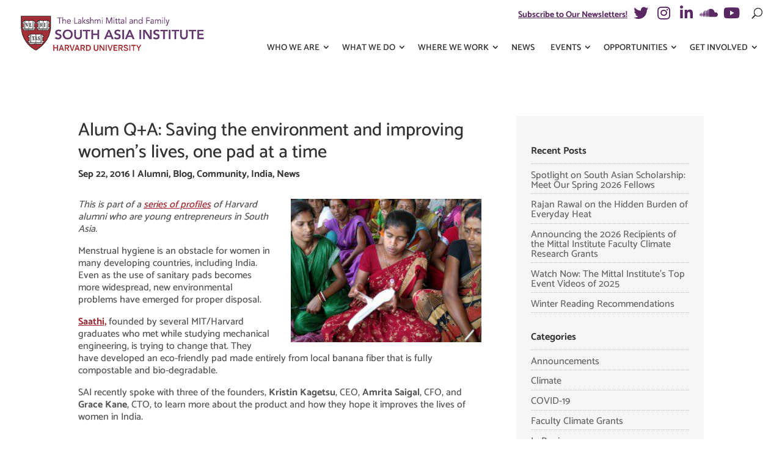

--- FILE ---
content_type: text/html; charset=UTF-8
request_url: https://mittalsouthasiainstitute.harvard.edu/2016/09/alum-qa-saving-the-environment-improving-womens-lives-one-pad-at-a-time/
body_size: 26091
content:
<!DOCTYPE html><html lang="en-US" id="html"><head> <script type="text/javascript">
/* <![CDATA[ */
var gform;gform||(document.addEventListener("gform_main_scripts_loaded",function(){gform.scriptsLoaded=!0}),document.addEventListener("gform/theme/scripts_loaded",function(){gform.themeScriptsLoaded=!0}),window.addEventListener("DOMContentLoaded",function(){gform.domLoaded=!0}),gform={domLoaded:!1,scriptsLoaded:!1,themeScriptsLoaded:!1,isFormEditor:()=>"function"==typeof InitializeEditor,callIfLoaded:function(o){return!(!gform.domLoaded||!gform.scriptsLoaded||!gform.themeScriptsLoaded&&!gform.isFormEditor()||(gform.isFormEditor()&&console.warn("The use of gform.initializeOnLoaded() is deprecated in the form editor context and will be removed in Gravity Forms 3.1."),o(),0))},initializeOnLoaded:function(o){gform.callIfLoaded(o)||(document.addEventListener("gform_main_scripts_loaded",()=>{gform.scriptsLoaded=!0,gform.callIfLoaded(o)}),document.addEventListener("gform/theme/scripts_loaded",()=>{gform.themeScriptsLoaded=!0,gform.callIfLoaded(o)}),window.addEventListener("DOMContentLoaded",()=>{gform.domLoaded=!0,gform.callIfLoaded(o)}))},hooks:{action:{},filter:{}},addAction:function(o,r,e,t){gform.addHook("action",o,r,e,t)},addFilter:function(o,r,e,t){gform.addHook("filter",o,r,e,t)},doAction:function(o){gform.doHook("action",o,arguments)},applyFilters:function(o){return gform.doHook("filter",o,arguments)},removeAction:function(o,r){gform.removeHook("action",o,r)},removeFilter:function(o,r,e){gform.removeHook("filter",o,r,e)},addHook:function(o,r,e,t,n){null==gform.hooks[o][r]&&(gform.hooks[o][r]=[]);var d=gform.hooks[o][r];null==n&&(n=r+"_"+d.length),gform.hooks[o][r].push({tag:n,callable:e,priority:t=null==t?10:t})},doHook:function(r,o,e){var t;if(e=Array.prototype.slice.call(e,1),null!=gform.hooks[r][o]&&((o=gform.hooks[r][o]).sort(function(o,r){return o.priority-r.priority}),o.forEach(function(o){"function"!=typeof(t=o.callable)&&(t=window[t]),"action"==r?t.apply(null,e):e[0]=t.apply(null,e)})),"filter"==r)return e[0]},removeHook:function(o,r,t,n){var e;null!=gform.hooks[o][r]&&(e=(e=gform.hooks[o][r]).filter(function(o,r,e){return!!(null!=n&&n!=o.tag||null!=t&&t!=o.priority)}),gform.hooks[o][r]=e)}});
/* ]]> */
</script>
<meta charset="UTF-8" /><meta http-equiv="X-UA-Compatible" content="IE=edge"><link rel="pingback" href="https://mittalsouthasiainstitute.harvard.edu/xmlrpc.php" /> <script type="text/javascript">document.documentElement.className = 'js';</script> <link rel="preconnect" href="https://fonts.gstatic.com" crossorigin /><style id="et-builder-googlefonts-cached-inline">/* Original: https://fonts.googleapis.com/css?family=Catamaran:100,200,300,regular,500,600,700,800,900&#038;subset=latin,latin-ext&#038;display=swap *//* User Agent: Mozilla/5.0 (Unknown; Linux x86_64) AppleWebKit/538.1 (KHTML, like Gecko) Safari/538.1 Daum/4.1 */@font-face {font-family: 'Catamaran';font-style: normal;font-weight: 100;font-display: swap;src: url(https://fonts.gstatic.com/s/catamaran/v28/o-0bIpQoyXQa2RxT7-5B6Ryxs2E_6n1iPHjc5aDdvg.ttf) format('truetype');}@font-face {font-family: 'Catamaran';font-style: normal;font-weight: 200;font-display: swap;src: url(https://fonts.gstatic.com/s/catamaran/v28/o-0bIpQoyXQa2RxT7-5B6Ryxs2E_6n1iPPjd5aDdvg.ttf) format('truetype');}@font-face {font-family: 'Catamaran';font-style: normal;font-weight: 300;font-display: swap;src: url(https://fonts.gstatic.com/s/catamaran/v28/o-0bIpQoyXQa2RxT7-5B6Ryxs2E_6n1iPCbd5aDdvg.ttf) format('truetype');}@font-face {font-family: 'Catamaran';font-style: normal;font-weight: 400;font-display: swap;src: url(https://fonts.gstatic.com/s/catamaran/v28/o-0bIpQoyXQa2RxT7-5B6Ryxs2E_6n1iPHjd5aDdvg.ttf) format('truetype');}@font-face {font-family: 'Catamaran';font-style: normal;font-weight: 500;font-display: swap;src: url(https://fonts.gstatic.com/s/catamaran/v28/o-0bIpQoyXQa2RxT7-5B6Ryxs2E_6n1iPErd5aDdvg.ttf) format('truetype');}@font-face {font-family: 'Catamaran';font-style: normal;font-weight: 600;font-display: swap;src: url(https://fonts.gstatic.com/s/catamaran/v28/o-0bIpQoyXQa2RxT7-5B6Ryxs2E_6n1iPKba5aDdvg.ttf) format('truetype');}@font-face {font-family: 'Catamaran';font-style: normal;font-weight: 700;font-display: swap;src: url(https://fonts.gstatic.com/s/catamaran/v28/o-0bIpQoyXQa2RxT7-5B6Ryxs2E_6n1iPJ_a5aDdvg.ttf) format('truetype');}@font-face {font-family: 'Catamaran';font-style: normal;font-weight: 800;font-display: swap;src: url(https://fonts.gstatic.com/s/catamaran/v28/o-0bIpQoyXQa2RxT7-5B6Ryxs2E_6n1iPPja5aDdvg.ttf) format('truetype');}@font-face {font-family: 'Catamaran';font-style: normal;font-weight: 900;font-display: swap;src: url(https://fonts.gstatic.com/s/catamaran/v28/o-0bIpQoyXQa2RxT7-5B6Ryxs2E_6n1iPNHa5aDdvg.ttf) format('truetype');}/* User Agent: Mozilla/5.0 (Windows NT 6.1; WOW64; rv:27.0) Gecko/20100101 Firefox/27.0 */@font-face {font-family: 'Catamaran';font-style: normal;font-weight: 100;font-display: swap;src: url(https://fonts.gstatic.com/l/font?kit=o-0bIpQoyXQa2RxT7-5B6Ryxs2E_6n1iPHjc5aDdvQ&skey=309d941a05fc0762&v=v28) format('woff');}@font-face {font-family: 'Catamaran';font-style: normal;font-weight: 200;font-display: swap;src: url(https://fonts.gstatic.com/l/font?kit=o-0bIpQoyXQa2RxT7-5B6Ryxs2E_6n1iPPjd5aDdvQ&skey=309d941a05fc0762&v=v28) format('woff');}@font-face {font-family: 'Catamaran';font-style: normal;font-weight: 300;font-display: swap;src: url(https://fonts.gstatic.com/l/font?kit=o-0bIpQoyXQa2RxT7-5B6Ryxs2E_6n1iPCbd5aDdvQ&skey=309d941a05fc0762&v=v28) format('woff');}@font-face {font-family: 'Catamaran';font-style: normal;font-weight: 400;font-display: swap;src: url(https://fonts.gstatic.com/l/font?kit=o-0bIpQoyXQa2RxT7-5B6Ryxs2E_6n1iPHjd5aDdvQ&skey=309d941a05fc0762&v=v28) format('woff');}@font-face {font-family: 'Catamaran';font-style: normal;font-weight: 500;font-display: swap;src: url(https://fonts.gstatic.com/l/font?kit=o-0bIpQoyXQa2RxT7-5B6Ryxs2E_6n1iPErd5aDdvQ&skey=309d941a05fc0762&v=v28) format('woff');}@font-face {font-family: 'Catamaran';font-style: normal;font-weight: 600;font-display: swap;src: url(https://fonts.gstatic.com/l/font?kit=o-0bIpQoyXQa2RxT7-5B6Ryxs2E_6n1iPKba5aDdvQ&skey=309d941a05fc0762&v=v28) format('woff');}@font-face {font-family: 'Catamaran';font-style: normal;font-weight: 700;font-display: swap;src: url(https://fonts.gstatic.com/l/font?kit=o-0bIpQoyXQa2RxT7-5B6Ryxs2E_6n1iPJ_a5aDdvQ&skey=309d941a05fc0762&v=v28) format('woff');}@font-face {font-family: 'Catamaran';font-style: normal;font-weight: 800;font-display: swap;src: url(https://fonts.gstatic.com/l/font?kit=o-0bIpQoyXQa2RxT7-5B6Ryxs2E_6n1iPPja5aDdvQ&skey=309d941a05fc0762&v=v28) format('woff');}@font-face {font-family: 'Catamaran';font-style: normal;font-weight: 900;font-display: swap;src: url(https://fonts.gstatic.com/l/font?kit=o-0bIpQoyXQa2RxT7-5B6Ryxs2E_6n1iPNHa5aDdvQ&skey=309d941a05fc0762&v=v28) format('woff');}/* User Agent: Mozilla/5.0 (Windows NT 6.3; rv:39.0) Gecko/20100101 Firefox/39.0 */@font-face {font-family: 'Catamaran';font-style: normal;font-weight: 100;font-display: swap;src: url(https://fonts.gstatic.com/s/catamaran/v28/o-0bIpQoyXQa2RxT7-5B6Ryxs2E_6n1iPHjc5aDduw.woff2) format('woff2');}@font-face {font-family: 'Catamaran';font-style: normal;font-weight: 200;font-display: swap;src: url(https://fonts.gstatic.com/s/catamaran/v28/o-0bIpQoyXQa2RxT7-5B6Ryxs2E_6n1iPPjd5aDduw.woff2) format('woff2');}@font-face {font-family: 'Catamaran';font-style: normal;font-weight: 300;font-display: swap;src: url(https://fonts.gstatic.com/s/catamaran/v28/o-0bIpQoyXQa2RxT7-5B6Ryxs2E_6n1iPCbd5aDduw.woff2) format('woff2');}@font-face {font-family: 'Catamaran';font-style: normal;font-weight: 400;font-display: swap;src: url(https://fonts.gstatic.com/s/catamaran/v28/o-0bIpQoyXQa2RxT7-5B6Ryxs2E_6n1iPHjd5aDduw.woff2) format('woff2');}@font-face {font-family: 'Catamaran';font-style: normal;font-weight: 500;font-display: swap;src: url(https://fonts.gstatic.com/s/catamaran/v28/o-0bIpQoyXQa2RxT7-5B6Ryxs2E_6n1iPErd5aDduw.woff2) format('woff2');}@font-face {font-family: 'Catamaran';font-style: normal;font-weight: 600;font-display: swap;src: url(https://fonts.gstatic.com/s/catamaran/v28/o-0bIpQoyXQa2RxT7-5B6Ryxs2E_6n1iPKba5aDduw.woff2) format('woff2');}@font-face {font-family: 'Catamaran';font-style: normal;font-weight: 700;font-display: swap;src: url(https://fonts.gstatic.com/s/catamaran/v28/o-0bIpQoyXQa2RxT7-5B6Ryxs2E_6n1iPJ_a5aDduw.woff2) format('woff2');}@font-face {font-family: 'Catamaran';font-style: normal;font-weight: 800;font-display: swap;src: url(https://fonts.gstatic.com/s/catamaran/v28/o-0bIpQoyXQa2RxT7-5B6Ryxs2E_6n1iPPja5aDduw.woff2) format('woff2');}@font-face {font-family: 'Catamaran';font-style: normal;font-weight: 900;font-display: swap;src: url(https://fonts.gstatic.com/s/catamaran/v28/o-0bIpQoyXQa2RxT7-5B6Ryxs2E_6n1iPNHa5aDduw.woff2) format('woff2');}</style><meta name='robots' content='index, follow, max-image-preview:large, max-snippet:-1, max-video-preview:-1' /> <script data-no-defer="1" data-ezscrex="false" data-cfasync="false" data-pagespeed-no-defer data-cookieconsent="ignore">var ctPublicFunctions = {"_ajax_nonce":"99b000849c","_rest_nonce":"6a36c5037c","_ajax_url":"\/wp-admin\/admin-ajax.php","_rest_url":"https:\/\/mittalsouthasiainstitute.harvard.edu\/wp-json\/","data__cookies_type":"native","data__ajax_type":"rest","data__bot_detector_enabled":0,"data__frontend_data_log_enabled":1,"cookiePrefix":"","wprocket_detected":false,"host_url":"mittalsouthasiainstitute.harvard.edu","text__ee_click_to_select":"Click to select the whole data","text__ee_original_email":"The complete one is","text__ee_got_it":"Got it","text__ee_blocked":"Blocked","text__ee_cannot_connect":"Cannot connect","text__ee_cannot_decode":"Can not decode email. Unknown reason","text__ee_email_decoder":"CleanTalk email decoder","text__ee_wait_for_decoding":"The magic is on the way!","text__ee_decoding_process":"Please wait a few seconds while we decode the contact data."}</script> <script data-no-defer="1" data-ezscrex="false" data-cfasync="false" data-pagespeed-no-defer data-cookieconsent="ignore">var ctPublic = {"_ajax_nonce":"99b000849c","settings__forms__check_internal":"0","settings__forms__check_external":"0","settings__forms__force_protection":0,"settings__forms__search_test":"0","settings__forms__wc_add_to_cart":"0","settings__data__bot_detector_enabled":0,"settings__sfw__anti_crawler":0,"blog_home":"https:\/\/mittalsouthasiainstitute.harvard.edu\/","pixel__setting":"0","pixel__enabled":false,"pixel__url":null,"data__email_check_before_post":"1","data__email_check_exist_post":0,"data__cookies_type":"native","data__key_is_ok":true,"data__visible_fields_required":true,"wl_brandname":"Anti-Spam by CleanTalk","wl_brandname_short":"CleanTalk","ct_checkjs_key":"4d1481d200f61a6420137a105ee78a2bb25d3a63408004505f1e7ac6674c05f2","emailEncoderPassKey":"0faba25271020fba788a4b0133bd9f57","bot_detector_forms_excluded":"W10=","advancedCacheExists":false,"varnishCacheExists":false,"wc_ajax_add_to_cart":false}</script> <script type="text/javascript">let jqueryParams=[],jQuery=function(r){return jqueryParams=[...jqueryParams,r],jQuery},$=function(r){return jqueryParams=[...jqueryParams,r],$};window.jQuery=jQuery,window.$=jQuery;let customHeadScripts=!1;jQuery.fn=jQuery.prototype={},$.fn=jQuery.prototype={},jQuery.noConflict=function(r){if(window.jQuery)return jQuery=window.jQuery,$=window.jQuery,customHeadScripts=!0,jQuery.noConflict},jQuery.ready=function(r){jqueryParams=[...jqueryParams,r]},$.ready=function(r){jqueryParams=[...jqueryParams,r]},jQuery.load=function(r){jqueryParams=[...jqueryParams,r]},$.load=function(r){jqueryParams=[...jqueryParams,r]},jQuery.fn.ready=function(r){jqueryParams=[...jqueryParams,r]},$.fn.ready=function(r){jqueryParams=[...jqueryParams,r]};</script> <title>Alum Q+A: Saving the environment and improving women&#039;s lives, one pad at a time &#8226; The Lakshmi Mittal and Family South Asia Institute</title><link rel="canonical" href="https://mittalsouthasiainstitute.harvard.edu/2016/09/alum-qa-saving-the-environment-improving-womens-lives-one-pad-at-a-time/" /><meta property="og:locale" content="en_US" /><meta property="og:type" content="article" /><meta property="og:title" content="Alum Q+A: Saving the environment and improving women&#039;s lives, one pad at a time &#8226; The Lakshmi Mittal and Family South Asia Institute" /><meta property="og:description" content="Saathi, founded by several MIT and Harvard graduates, has developed an eco-friendly sanitary pad made from local banana fiber that is fully compostable and bio-degradable. They hope it will give women more freedom in India and other developing countries." /><meta property="og:url" content="https://mittalsouthasiainstitute.harvard.edu/2016/09/alum-qa-saving-the-environment-improving-womens-lives-one-pad-at-a-time/" /><meta property="og:site_name" content="The Lakshmi Mittal and Family South Asia Institute" /><meta property="article:publisher" content="https://www.facebook.com/MittalInstitute" /><meta property="article:published_time" content="2016-09-22T18:00:53+00:00" /><meta property="article:modified_time" content="2016-11-18T16:27:43+00:00" /><meta property="og:image" content="https://mittalsouthasiainstitute.harvard.edu/wp-content/uploads/2016/09/ruralgirls2-280x210.jpeg" /><meta name="author" content="67a2" /><meta name="twitter:card" content="summary_large_image" /><meta name="twitter:creator" content="@mittalinstitute" /><meta name="twitter:site" content="@mittalinstitute" /><meta name="twitter:label1" content="Written by" /><meta name="twitter:data1" content="67a2" /><meta name="twitter:label2" content="Est. reading time" /><meta name="twitter:data2" content="9 minutes" /> <script type="application/ld+json" class="yoast-schema-graph">{"@context":"https://schema.org","@graph":[{"@type":"Article","@id":"https://mittalsouthasiainstitute.harvard.edu/2016/09/alum-qa-saving-the-environment-improving-womens-lives-one-pad-at-a-time/#article","isPartOf":{"@id":"https://mittalsouthasiainstitute.harvard.edu/2016/09/alum-qa-saving-the-environment-improving-womens-lives-one-pad-at-a-time/"},"author":{"name":"67a2","@id":"https://mittalsouthasiainstitute.harvard.edu/#/schema/person/264c1d8475f5c31ab36f2ef289406bb8"},"headline":"Alum Q+A: Saving the environment and improving women&#8217;s lives, one pad at a time","datePublished":"2016-09-22T18:00:53+00:00","dateModified":"2016-11-18T16:27:43+00:00","mainEntityOfPage":{"@id":"https://mittalsouthasiainstitute.harvard.edu/2016/09/alum-qa-saving-the-environment-improving-womens-lives-one-pad-at-a-time/"},"wordCount":1777,"publisher":{"@id":"https://mittalsouthasiainstitute.harvard.edu/#organization"},"image":{"@id":"https://mittalsouthasiainstitute.harvard.edu/2016/09/alum-qa-saving-the-environment-improving-womens-lives-one-pad-at-a-time/#primaryimage"},"thumbnailUrl":"https://mittalsouthasiainstitute.harvard.edu/wp-content/uploads/2016/09/ruralgirls2-280x210.jpeg","articleSection":["Alumni","Blog","Community","India","News"],"inLanguage":"en-US"},{"@type":"WebPage","@id":"https://mittalsouthasiainstitute.harvard.edu/2016/09/alum-qa-saving-the-environment-improving-womens-lives-one-pad-at-a-time/","url":"https://mittalsouthasiainstitute.harvard.edu/2016/09/alum-qa-saving-the-environment-improving-womens-lives-one-pad-at-a-time/","name":"Alum Q+A: Saving the environment and improving women's lives, one pad at a time &#8226; The Lakshmi Mittal and Family South Asia Institute","isPartOf":{"@id":"https://mittalsouthasiainstitute.harvard.edu/#website"},"primaryImageOfPage":{"@id":"https://mittalsouthasiainstitute.harvard.edu/2016/09/alum-qa-saving-the-environment-improving-womens-lives-one-pad-at-a-time/#primaryimage"},"image":{"@id":"https://mittalsouthasiainstitute.harvard.edu/2016/09/alum-qa-saving-the-environment-improving-womens-lives-one-pad-at-a-time/#primaryimage"},"thumbnailUrl":"https://mittalsouthasiainstitute.harvard.edu/wp-content/uploads/2016/09/ruralgirls2-280x210.jpeg","datePublished":"2016-09-22T18:00:53+00:00","dateModified":"2016-11-18T16:27:43+00:00","breadcrumb":{"@id":"https://mittalsouthasiainstitute.harvard.edu/2016/09/alum-qa-saving-the-environment-improving-womens-lives-one-pad-at-a-time/#breadcrumb"},"inLanguage":"en-US","potentialAction":[{"@type":"ReadAction","target":["https://mittalsouthasiainstitute.harvard.edu/2016/09/alum-qa-saving-the-environment-improving-womens-lives-one-pad-at-a-time/"]}]},{"@type":"ImageObject","inLanguage":"en-US","@id":"https://mittalsouthasiainstitute.harvard.edu/2016/09/alum-qa-saving-the-environment-improving-womens-lives-one-pad-at-a-time/#primaryimage","url":"https://mittalsouthasiainstitute.harvard.edu/wp-content/uploads/2016/09/ruralgirls2-280x210.jpeg","contentUrl":"https://mittalsouthasiainstitute.harvard.edu/wp-content/uploads/2016/09/ruralgirls2-280x210.jpeg"},{"@type":"BreadcrumbList","@id":"https://mittalsouthasiainstitute.harvard.edu/2016/09/alum-qa-saving-the-environment-improving-womens-lives-one-pad-at-a-time/#breadcrumb","itemListElement":[{"@type":"ListItem","position":1,"name":"Home","item":"https://mittalsouthasiainstitute.harvard.edu/"},{"@type":"ListItem","position":2,"name":"Alum Q+A: Saving the environment and improving women&#8217;s lives, one pad at a time"}]},{"@type":"WebSite","@id":"https://mittalsouthasiainstitute.harvard.edu/#website","url":"https://mittalsouthasiainstitute.harvard.edu/","name":"The Lakshmi Mittal and Family South Asia Institute","description":"at Harvard University","publisher":{"@id":"https://mittalsouthasiainstitute.harvard.edu/#organization"},"alternateName":"The Mittal Institute","potentialAction":[{"@type":"SearchAction","target":{"@type":"EntryPoint","urlTemplate":"https://mittalsouthasiainstitute.harvard.edu/?s={search_term_string}"},"query-input":{"@type":"PropertyValueSpecification","valueRequired":true,"valueName":"search_term_string"}}],"inLanguage":"en-US"},{"@type":"Organization","@id":"https://mittalsouthasiainstitute.harvard.edu/#organization","name":"The Lakshmi Mittal and Family South Asia Institute","alternateName":"The Mittal Institute","url":"https://mittalsouthasiainstitute.harvard.edu/","logo":{"@type":"ImageObject","inLanguage":"en-US","@id":"https://mittalsouthasiainstitute.harvard.edu/#/schema/logo/image/","url":"https://mittalsouthasiainstitute.harvard.edu/wp-content/uploads/2019/03/lmsai-logo.jpg","contentUrl":"https://mittalsouthasiainstitute.harvard.edu/wp-content/uploads/2019/03/lmsai-logo.jpg","width":400,"height":110,"caption":"The Lakshmi Mittal and Family South Asia Institute"},"image":{"@id":"https://mittalsouthasiainstitute.harvard.edu/#/schema/logo/image/"},"sameAs":["https://www.facebook.com/MittalInstitute","https://x.com/mittalinstitute","https://www.instagram.com/mittalinstitute","http://www.youtube.com/user/HarvardSAI?feature=watch"]},{"@type":"Person","@id":"https://mittalsouthasiainstitute.harvard.edu/#/schema/person/264c1d8475f5c31ab36f2ef289406bb8","name":"67a2","image":{"@type":"ImageObject","inLanguage":"en-US","@id":"https://mittalsouthasiainstitute.harvard.edu/#/schema/person/image/","url":"https://secure.gravatar.com/avatar/c16f4d9c7112deefc6a81a1a7c820fbe7b1098d7b1045c9f4fb03ba24452be8b?s=96&d=mm&r=g","contentUrl":"https://secure.gravatar.com/avatar/c16f4d9c7112deefc6a81a1a7c820fbe7b1098d7b1045c9f4fb03ba24452be8b?s=96&d=mm&r=g","caption":"67a2"}}]}</script> <link rel='dns-prefetch' href='//www.google.com' /><link rel='dns-prefetch' href='//www.googletagmanager.com' /><link rel='dns-prefetch' href='//use.fontawesome.com' /><link href='https://fonts.gstatic.com' crossorigin='anonymous' rel='preconnect' /><link href='https://use.fontawesome.com' rel='preconnect' /><link href='https://www.googletagmanager.com' rel='preconnect' /><link rel="alternate" type="application/rss+xml" title="The Lakshmi Mittal and Family South Asia Institute &raquo; Feed" href="https://mittalsouthasiainstitute.harvard.edu/feed/" /><link rel="alternate" title="oEmbed (JSON)" type="application/json+oembed" href="https://mittalsouthasiainstitute.harvard.edu/wp-json/oembed/1.0/embed?url=https%3A%2F%2Fmittalsouthasiainstitute.harvard.edu%2F2016%2F09%2Falum-qa-saving-the-environment-improving-womens-lives-one-pad-at-a-time%2F" /><link rel="alternate" title="oEmbed (XML)" type="text/xml+oembed" href="https://mittalsouthasiainstitute.harvard.edu/wp-json/oembed/1.0/embed?url=https%3A%2F%2Fmittalsouthasiainstitute.harvard.edu%2F2016%2F09%2Falum-qa-saving-the-environment-improving-womens-lives-one-pad-at-a-time%2F&#038;format=xml" /><meta content="LMSAI Child Theme v.1.7.2" name="generator"/><style id='wp-block-library-inline-css' type='text/css'>:root{--wp-block-synced-color:#7a00df;--wp-block-synced-color--rgb:122,0,223;--wp-bound-block-color:var(--wp-block-synced-color);--wp-editor-canvas-background:#ddd;--wp-admin-theme-color:#007cba;--wp-admin-theme-color--rgb:0,124,186;--wp-admin-theme-color-darker-10:#006ba1;--wp-admin-theme-color-darker-10--rgb:0,107,160.5;--wp-admin-theme-color-darker-20:#005a87;--wp-admin-theme-color-darker-20--rgb:0,90,135;--wp-admin-border-width-focus:2px}@media (min-resolution:192dpi){:root{--wp-admin-border-width-focus:1.5px}}.wp-element-button{cursor:pointer}:root .has-very-light-gray-background-color{background-color:#eee}:root .has-very-dark-gray-background-color{background-color:#313131}:root .has-very-light-gray-color{color:#eee}:root .has-very-dark-gray-color{color:#313131}:root .has-vivid-green-cyan-to-vivid-cyan-blue-gradient-background{background:linear-gradient(135deg,#00d084,#0693e3)}:root .has-purple-crush-gradient-background{background:linear-gradient(135deg,#34e2e4,#4721fb 50%,#ab1dfe)}:root .has-hazy-dawn-gradient-background{background:linear-gradient(135deg,#faaca8,#dad0ec)}:root .has-subdued-olive-gradient-background{background:linear-gradient(135deg,#fafae1,#67a671)}:root .has-atomic-cream-gradient-background{background:linear-gradient(135deg,#fdd79a,#004a59)}:root .has-nightshade-gradient-background{background:linear-gradient(135deg,#330968,#31cdcf)}:root .has-midnight-gradient-background{background:linear-gradient(135deg,#020381,#2874fc)}:root{--wp--preset--font-size--normal:16px;--wp--preset--font-size--huge:42px}.has-regular-font-size{font-size:1em}.has-larger-font-size{font-size:2.625em}.has-normal-font-size{font-size:var(--wp--preset--font-size--normal)}.has-huge-font-size{font-size:var(--wp--preset--font-size--huge)}.has-text-align-center{text-align:center}.has-text-align-left{text-align:left}.has-text-align-right{text-align:right}.has-fit-text{white-space:nowrap!important}#end-resizable-editor-section{display:none}.aligncenter{clear:both}.items-justified-left{justify-content:flex-start}.items-justified-center{justify-content:center}.items-justified-right{justify-content:flex-end}.items-justified-space-between{justify-content:space-between}.screen-reader-text{border:0;clip-path:inset(50%);height:1px;margin:-1px;overflow:hidden;padding:0;position:absolute;width:1px;word-wrap:normal!important}.screen-reader-text:focus{background-color:#ddd;clip-path:none;color:#444;display:block;font-size:1em;height:auto;left:5px;line-height:normal;padding:15px 23px 14px;text-decoration:none;top:5px;width:auto;z-index:100000}html :where(.has-border-color){border-style:solid}html :where([style*=border-top-color]){border-top-style:solid}html :where([style*=border-right-color]){border-right-style:solid}html :where([style*=border-bottom-color]){border-bottom-style:solid}html :where([style*=border-left-color]){border-left-style:solid}html :where([style*=border-width]){border-style:solid}html :where([style*=border-top-width]){border-top-style:solid}html :where([style*=border-right-width]){border-right-style:solid}html :where([style*=border-bottom-width]){border-bottom-style:solid}html :where([style*=border-left-width]){border-left-style:solid}html :where(img[class*=wp-image-]){height:auto;max-width:100%}:where(figure){margin:0 0 1em}html :where(.is-position-sticky){--wp-admin--admin-bar--position-offset:var(--wp-admin--admin-bar--height,0px)}@media screen and (max-width:600px){html :where(.is-position-sticky){--wp-admin--admin-bar--position-offset:0px}}

/*# sourceURL=wp-block-library-inline-css */</style><style id='wp-block-categories-inline-css' type='text/css'>.wp-block-categories{box-sizing:border-box}.wp-block-categories.alignleft{margin-right:2em}.wp-block-categories.alignright{margin-left:2em}.wp-block-categories.wp-block-categories-dropdown.aligncenter{text-align:center}.wp-block-categories .wp-block-categories__label{display:block;width:100%}
/*# sourceURL=https://mittalsouthasiainstitute.harvard.edu/wp-includes/blocks/categories/style.min.css */</style><style id='global-styles-inline-css' type='text/css'>:root{--wp--preset--aspect-ratio--square: 1;--wp--preset--aspect-ratio--4-3: 4/3;--wp--preset--aspect-ratio--3-4: 3/4;--wp--preset--aspect-ratio--3-2: 3/2;--wp--preset--aspect-ratio--2-3: 2/3;--wp--preset--aspect-ratio--16-9: 16/9;--wp--preset--aspect-ratio--9-16: 9/16;--wp--preset--color--black: #000000;--wp--preset--color--cyan-bluish-gray: #abb8c3;--wp--preset--color--white: #ffffff;--wp--preset--color--pale-pink: #f78da7;--wp--preset--color--vivid-red: #cf2e2e;--wp--preset--color--luminous-vivid-orange: #ff6900;--wp--preset--color--luminous-vivid-amber: #fcb900;--wp--preset--color--light-green-cyan: #7bdcb5;--wp--preset--color--vivid-green-cyan: #00d084;--wp--preset--color--pale-cyan-blue: #8ed1fc;--wp--preset--color--vivid-cyan-blue: #0693e3;--wp--preset--color--vivid-purple: #9b51e0;--wp--preset--gradient--vivid-cyan-blue-to-vivid-purple: linear-gradient(135deg,rgb(6,147,227) 0%,rgb(155,81,224) 100%);--wp--preset--gradient--light-green-cyan-to-vivid-green-cyan: linear-gradient(135deg,rgb(122,220,180) 0%,rgb(0,208,130) 100%);--wp--preset--gradient--luminous-vivid-amber-to-luminous-vivid-orange: linear-gradient(135deg,rgb(252,185,0) 0%,rgb(255,105,0) 100%);--wp--preset--gradient--luminous-vivid-orange-to-vivid-red: linear-gradient(135deg,rgb(255,105,0) 0%,rgb(207,46,46) 100%);--wp--preset--gradient--very-light-gray-to-cyan-bluish-gray: linear-gradient(135deg,rgb(238,238,238) 0%,rgb(169,184,195) 100%);--wp--preset--gradient--cool-to-warm-spectrum: linear-gradient(135deg,rgb(74,234,220) 0%,rgb(151,120,209) 20%,rgb(207,42,186) 40%,rgb(238,44,130) 60%,rgb(251,105,98) 80%,rgb(254,248,76) 100%);--wp--preset--gradient--blush-light-purple: linear-gradient(135deg,rgb(255,206,236) 0%,rgb(152,150,240) 100%);--wp--preset--gradient--blush-bordeaux: linear-gradient(135deg,rgb(254,205,165) 0%,rgb(254,45,45) 50%,rgb(107,0,62) 100%);--wp--preset--gradient--luminous-dusk: linear-gradient(135deg,rgb(255,203,112) 0%,rgb(199,81,192) 50%,rgb(65,88,208) 100%);--wp--preset--gradient--pale-ocean: linear-gradient(135deg,rgb(255,245,203) 0%,rgb(182,227,212) 50%,rgb(51,167,181) 100%);--wp--preset--gradient--electric-grass: linear-gradient(135deg,rgb(202,248,128) 0%,rgb(113,206,126) 100%);--wp--preset--gradient--midnight: linear-gradient(135deg,rgb(2,3,129) 0%,rgb(40,116,252) 100%);--wp--preset--font-size--small: 13px;--wp--preset--font-size--medium: 20px;--wp--preset--font-size--large: 36px;--wp--preset--font-size--x-large: 42px;--wp--preset--spacing--20: 0.44rem;--wp--preset--spacing--30: 0.67rem;--wp--preset--spacing--40: 1rem;--wp--preset--spacing--50: 1.5rem;--wp--preset--spacing--60: 2.25rem;--wp--preset--spacing--70: 3.38rem;--wp--preset--spacing--80: 5.06rem;--wp--preset--shadow--natural: 6px 6px 9px rgba(0, 0, 0, 0.2);--wp--preset--shadow--deep: 12px 12px 50px rgba(0, 0, 0, 0.4);--wp--preset--shadow--sharp: 6px 6px 0px rgba(0, 0, 0, 0.2);--wp--preset--shadow--outlined: 6px 6px 0px -3px rgb(255, 255, 255), 6px 6px rgb(0, 0, 0);--wp--preset--shadow--crisp: 6px 6px 0px rgb(0, 0, 0);}:root { --wp--style--global--content-size: 823px;--wp--style--global--wide-size: 1080px; }:where(body) { margin: 0; }.wp-site-blocks > .alignleft { float: left; margin-right: 2em; }.wp-site-blocks > .alignright { float: right; margin-left: 2em; }.wp-site-blocks > .aligncenter { justify-content: center; margin-left: auto; margin-right: auto; }:where(.is-layout-flex){gap: 0.5em;}:where(.is-layout-grid){gap: 0.5em;}.is-layout-flow > .alignleft{float: left;margin-inline-start: 0;margin-inline-end: 2em;}.is-layout-flow > .alignright{float: right;margin-inline-start: 2em;margin-inline-end: 0;}.is-layout-flow > .aligncenter{margin-left: auto !important;margin-right: auto !important;}.is-layout-constrained > .alignleft{float: left;margin-inline-start: 0;margin-inline-end: 2em;}.is-layout-constrained > .alignright{float: right;margin-inline-start: 2em;margin-inline-end: 0;}.is-layout-constrained > .aligncenter{margin-left: auto !important;margin-right: auto !important;}.is-layout-constrained > :where(:not(.alignleft):not(.alignright):not(.alignfull)){max-width: var(--wp--style--global--content-size);margin-left: auto !important;margin-right: auto !important;}.is-layout-constrained > .alignwide{max-width: var(--wp--style--global--wide-size);}body .is-layout-flex{display: flex;}.is-layout-flex{flex-wrap: wrap;align-items: center;}.is-layout-flex > :is(*, div){margin: 0;}body .is-layout-grid{display: grid;}.is-layout-grid > :is(*, div){margin: 0;}body{padding-top: 0px;padding-right: 0px;padding-bottom: 0px;padding-left: 0px;}:root :where(.wp-element-button, .wp-block-button__link){background-color: #32373c;border-width: 0;color: #fff;font-family: inherit;font-size: inherit;font-style: inherit;font-weight: inherit;letter-spacing: inherit;line-height: inherit;padding-top: calc(0.667em + 2px);padding-right: calc(1.333em + 2px);padding-bottom: calc(0.667em + 2px);padding-left: calc(1.333em + 2px);text-decoration: none;text-transform: inherit;}.has-black-color{color: var(--wp--preset--color--black) !important;}.has-cyan-bluish-gray-color{color: var(--wp--preset--color--cyan-bluish-gray) !important;}.has-white-color{color: var(--wp--preset--color--white) !important;}.has-pale-pink-color{color: var(--wp--preset--color--pale-pink) !important;}.has-vivid-red-color{color: var(--wp--preset--color--vivid-red) !important;}.has-luminous-vivid-orange-color{color: var(--wp--preset--color--luminous-vivid-orange) !important;}.has-luminous-vivid-amber-color{color: var(--wp--preset--color--luminous-vivid-amber) !important;}.has-light-green-cyan-color{color: var(--wp--preset--color--light-green-cyan) !important;}.has-vivid-green-cyan-color{color: var(--wp--preset--color--vivid-green-cyan) !important;}.has-pale-cyan-blue-color{color: var(--wp--preset--color--pale-cyan-blue) !important;}.has-vivid-cyan-blue-color{color: var(--wp--preset--color--vivid-cyan-blue) !important;}.has-vivid-purple-color{color: var(--wp--preset--color--vivid-purple) !important;}.has-black-background-color{background-color: var(--wp--preset--color--black) !important;}.has-cyan-bluish-gray-background-color{background-color: var(--wp--preset--color--cyan-bluish-gray) !important;}.has-white-background-color{background-color: var(--wp--preset--color--white) !important;}.has-pale-pink-background-color{background-color: var(--wp--preset--color--pale-pink) !important;}.has-vivid-red-background-color{background-color: var(--wp--preset--color--vivid-red) !important;}.has-luminous-vivid-orange-background-color{background-color: var(--wp--preset--color--luminous-vivid-orange) !important;}.has-luminous-vivid-amber-background-color{background-color: var(--wp--preset--color--luminous-vivid-amber) !important;}.has-light-green-cyan-background-color{background-color: var(--wp--preset--color--light-green-cyan) !important;}.has-vivid-green-cyan-background-color{background-color: var(--wp--preset--color--vivid-green-cyan) !important;}.has-pale-cyan-blue-background-color{background-color: var(--wp--preset--color--pale-cyan-blue) !important;}.has-vivid-cyan-blue-background-color{background-color: var(--wp--preset--color--vivid-cyan-blue) !important;}.has-vivid-purple-background-color{background-color: var(--wp--preset--color--vivid-purple) !important;}.has-black-border-color{border-color: var(--wp--preset--color--black) !important;}.has-cyan-bluish-gray-border-color{border-color: var(--wp--preset--color--cyan-bluish-gray) !important;}.has-white-border-color{border-color: var(--wp--preset--color--white) !important;}.has-pale-pink-border-color{border-color: var(--wp--preset--color--pale-pink) !important;}.has-vivid-red-border-color{border-color: var(--wp--preset--color--vivid-red) !important;}.has-luminous-vivid-orange-border-color{border-color: var(--wp--preset--color--luminous-vivid-orange) !important;}.has-luminous-vivid-amber-border-color{border-color: var(--wp--preset--color--luminous-vivid-amber) !important;}.has-light-green-cyan-border-color{border-color: var(--wp--preset--color--light-green-cyan) !important;}.has-vivid-green-cyan-border-color{border-color: var(--wp--preset--color--vivid-green-cyan) !important;}.has-pale-cyan-blue-border-color{border-color: var(--wp--preset--color--pale-cyan-blue) !important;}.has-vivid-cyan-blue-border-color{border-color: var(--wp--preset--color--vivid-cyan-blue) !important;}.has-vivid-purple-border-color{border-color: var(--wp--preset--color--vivid-purple) !important;}.has-vivid-cyan-blue-to-vivid-purple-gradient-background{background: var(--wp--preset--gradient--vivid-cyan-blue-to-vivid-purple) !important;}.has-light-green-cyan-to-vivid-green-cyan-gradient-background{background: var(--wp--preset--gradient--light-green-cyan-to-vivid-green-cyan) !important;}.has-luminous-vivid-amber-to-luminous-vivid-orange-gradient-background{background: var(--wp--preset--gradient--luminous-vivid-amber-to-luminous-vivid-orange) !important;}.has-luminous-vivid-orange-to-vivid-red-gradient-background{background: var(--wp--preset--gradient--luminous-vivid-orange-to-vivid-red) !important;}.has-very-light-gray-to-cyan-bluish-gray-gradient-background{background: var(--wp--preset--gradient--very-light-gray-to-cyan-bluish-gray) !important;}.has-cool-to-warm-spectrum-gradient-background{background: var(--wp--preset--gradient--cool-to-warm-spectrum) !important;}.has-blush-light-purple-gradient-background{background: var(--wp--preset--gradient--blush-light-purple) !important;}.has-blush-bordeaux-gradient-background{background: var(--wp--preset--gradient--blush-bordeaux) !important;}.has-luminous-dusk-gradient-background{background: var(--wp--preset--gradient--luminous-dusk) !important;}.has-pale-ocean-gradient-background{background: var(--wp--preset--gradient--pale-ocean) !important;}.has-electric-grass-gradient-background{background: var(--wp--preset--gradient--electric-grass) !important;}.has-midnight-gradient-background{background: var(--wp--preset--gradient--midnight) !important;}.has-small-font-size{font-size: var(--wp--preset--font-size--small) !important;}.has-medium-font-size{font-size: var(--wp--preset--font-size--medium) !important;}.has-large-font-size{font-size: var(--wp--preset--font-size--large) !important;}.has-x-large-font-size{font-size: var(--wp--preset--font-size--x-large) !important;}
/*# sourceURL=global-styles-inline-css */</style><link rel='stylesheet' id='wp-components-css' href='https://mittalsouthasiainstitute.harvard.edu/wp-includes/css/dist/components/style.min.css' type='text/css' media='all' /><link rel='stylesheet' id='wp-preferences-css' href='https://mittalsouthasiainstitute.harvard.edu/wp-includes/css/dist/preferences/style.min.css' type='text/css' media='all' /><link rel='stylesheet' id='wp-block-editor-css' href='https://mittalsouthasiainstitute.harvard.edu/wp-includes/css/dist/block-editor/style.min.css' type='text/css' media='all' /><link rel='stylesheet' id='popup-maker-block-library-style-css' href='https://mittalsouthasiainstitute.harvard.edu/wp-content/cache/autoptimize/css/autoptimize_single_9963176ef6137ecf4405a5ccd36aa797.css' type='text/css' media='all' /><link rel='stylesheet' id='cleantalk-public-css-css' href='https://mittalsouthasiainstitute.harvard.edu/wp-content/plugins/cleantalk-spam-protect/css/cleantalk-public.min.css' type='text/css' media='all' /><link rel='stylesheet' id='cleantalk-email-decoder-css-css' href='https://mittalsouthasiainstitute.harvard.edu/wp-content/plugins/cleantalk-spam-protect/css/cleantalk-email-decoder.min.css' type='text/css' media='all' /><link rel='stylesheet' id='supreme-modules-for-divi-styles-css' href='https://mittalsouthasiainstitute.harvard.edu/wp-content/plugins/supreme-modules-for-divi/styles/style.min.css' type='text/css' media='all' /><link rel='stylesheet' id='arve-css' href='https://mittalsouthasiainstitute.harvard.edu/wp-content/cache/autoptimize/css/autoptimize_single_eff6cf17e65864ba2a9efa3341c1dc8f.css' type='text/css' media='all' /><link rel='stylesheet' id='fancybox-css' href='https://mittalsouthasiainstitute.harvard.edu/wp-content/plugins/easy-fancybox/fancybox/1.5.4/jquery.fancybox.min.css' type='text/css' media='screen' /><link rel='stylesheet' id='wp-pagenavi-css' href='https://mittalsouthasiainstitute.harvard.edu/wp-content/cache/autoptimize/css/autoptimize_single_73d29ecb3ae4eb2b78712fab3a46d32d.css' type='text/css' media='all' /><link rel='stylesheet' id='gforms_reset_css-css' href='https://mittalsouthasiainstitute.harvard.edu/wp-content/plugins/gravityforms/legacy/css/formreset.min.css' type='text/css' media='all' /><link rel='stylesheet' id='gforms_formsmain_css-css' href='https://mittalsouthasiainstitute.harvard.edu/wp-content/plugins/gravityforms/legacy/css/formsmain.min.css' type='text/css' media='all' /><link rel='stylesheet' id='gforms_ready_class_css-css' href='https://mittalsouthasiainstitute.harvard.edu/wp-content/plugins/gravityforms/legacy/css/readyclass.min.css' type='text/css' media='all' /><link rel='stylesheet' id='gforms_browsers_css-css' href='https://mittalsouthasiainstitute.harvard.edu/wp-content/plugins/gravityforms/legacy/css/browsers.min.css' type='text/css' media='all' /><link rel='stylesheet' id='popup-maker-site-css' href='//mittalsouthasiainstitute.harvard.edu/wp-content/uploads/pum/pum-site-styles.css?generated=1755212785&#038;ver=1.21.5' type='text/css' media='all' /><link rel='stylesheet' id='bfa-font-awesome-css' href='https://use.fontawesome.com/releases/v5.15.4/css/all.css' type='text/css' media='all' /><link rel='stylesheet' id='bfa-font-awesome-v4-shim-css' href='https://use.fontawesome.com/releases/v5.15.4/css/v4-shims.css' type='text/css' media='all' /><style id='bfa-font-awesome-v4-shim-inline-css' type='text/css'>@font-face {
				font-family: 'FontAwesome';
				src: url('https://use.fontawesome.com/releases/v5.15.4/webfonts/fa-brands-400.eot'),
				url('https://use.fontawesome.com/releases/v5.15.4/webfonts/fa-brands-400.eot?#iefix') format('embedded-opentype'),
				url('https://use.fontawesome.com/releases/v5.15.4/webfonts/fa-brands-400.woff2') format('woff2'),
				url('https://use.fontawesome.com/releases/v5.15.4/webfonts/fa-brands-400.woff') format('woff'),
				url('https://use.fontawesome.com/releases/v5.15.4/webfonts/fa-brands-400.ttf') format('truetype'),
				url('https://use.fontawesome.com/releases/v5.15.4/webfonts/fa-brands-400.svg#fontawesome') format('svg');
			}

			@font-face {
				font-family: 'FontAwesome';
				src: url('https://use.fontawesome.com/releases/v5.15.4/webfonts/fa-solid-900.eot'),
				url('https://use.fontawesome.com/releases/v5.15.4/webfonts/fa-solid-900.eot?#iefix') format('embedded-opentype'),
				url('https://use.fontawesome.com/releases/v5.15.4/webfonts/fa-solid-900.woff2') format('woff2'),
				url('https://use.fontawesome.com/releases/v5.15.4/webfonts/fa-solid-900.woff') format('woff'),
				url('https://use.fontawesome.com/releases/v5.15.4/webfonts/fa-solid-900.ttf') format('truetype'),
				url('https://use.fontawesome.com/releases/v5.15.4/webfonts/fa-solid-900.svg#fontawesome') format('svg');
			}

			@font-face {
				font-family: 'FontAwesome';
				src: url('https://use.fontawesome.com/releases/v5.15.4/webfonts/fa-regular-400.eot'),
				url('https://use.fontawesome.com/releases/v5.15.4/webfonts/fa-regular-400.eot?#iefix') format('embedded-opentype'),
				url('https://use.fontawesome.com/releases/v5.15.4/webfonts/fa-regular-400.woff2') format('woff2'),
				url('https://use.fontawesome.com/releases/v5.15.4/webfonts/fa-regular-400.woff') format('woff'),
				url('https://use.fontawesome.com/releases/v5.15.4/webfonts/fa-regular-400.ttf') format('truetype'),
				url('https://use.fontawesome.com/releases/v5.15.4/webfonts/fa-regular-400.svg#fontawesome') format('svg');
				unicode-range: U+F004-F005,U+F007,U+F017,U+F022,U+F024,U+F02E,U+F03E,U+F044,U+F057-F059,U+F06E,U+F070,U+F075,U+F07B-F07C,U+F080,U+F086,U+F089,U+F094,U+F09D,U+F0A0,U+F0A4-F0A7,U+F0C5,U+F0C7-F0C8,U+F0E0,U+F0EB,U+F0F3,U+F0F8,U+F0FE,U+F111,U+F118-F11A,U+F11C,U+F133,U+F144,U+F146,U+F14A,U+F14D-F14E,U+F150-F152,U+F15B-F15C,U+F164-F165,U+F185-F186,U+F191-F192,U+F1AD,U+F1C1-F1C9,U+F1CD,U+F1D8,U+F1E3,U+F1EA,U+F1F6,U+F1F9,U+F20A,U+F247-F249,U+F24D,U+F254-F25B,U+F25D,U+F267,U+F271-F274,U+F279,U+F28B,U+F28D,U+F2B5-F2B6,U+F2B9,U+F2BB,U+F2BD,U+F2C1-F2C2,U+F2D0,U+F2D2,U+F2DC,U+F2ED,U+F328,U+F358-F35B,U+F3A5,U+F3D1,U+F410,U+F4AD;
			}
		
/*# sourceURL=bfa-font-awesome-v4-shim-inline-css */</style><link rel='stylesheet' id='divi-style-parent-css' href='https://mittalsouthasiainstitute.harvard.edu/wp-content/themes/Divi/style-static.min.css' type='text/css' media='all' /><link rel='stylesheet' id='owl-css-css' href='https://mittalsouthasiainstitute.harvard.edu/wp-content/themes/lmsai/js/owlcarousel/dist/assets/owl.carousel.min.css' type='text/css' media='all' /><link rel='stylesheet' id='owl-default-css-css' href='https://mittalsouthasiainstitute.harvard.edu/wp-content/themes/lmsai/js/owlcarousel/dist/assets/owl.theme.default.min.css' type='text/css' media='all' /><link rel='stylesheet' id='black-tie-css' href='https://mittalsouthasiainstitute.harvard.edu/wp-content/cache/autoptimize/css/autoptimize_single_faf0e4c59a8b562b2f57eb638bb51c44.css' type='text/css' media='all' /><link rel='stylesheet' id='divi-style-pum-css' href='https://mittalsouthasiainstitute.harvard.edu/wp-content/cache/autoptimize/css/autoptimize_single_f94066ae802f82f815384bfee1389d55.css' type='text/css' media='all' /><link rel='stylesheet' id='child-style-css' href='https://mittalsouthasiainstitute.harvard.edu/wp-content/cache/autoptimize/css/autoptimize_single_f94066ae802f82f815384bfee1389d55.css' type='text/css' media='all' /> <script type="text/javascript" src="https://mittalsouthasiainstitute.harvard.edu/wp-content/plugins/cleantalk-spam-protect/js/apbct-public-bundle_gathering.min.js" id="apbct-public-bundle_gathering.min-js-js"></script> <script type="text/javascript" src="https://mittalsouthasiainstitute.harvard.edu/wp-includes/js/jquery/jquery.min.js" id="jquery-core-js"></script> <script type="text/javascript" src="https://mittalsouthasiainstitute.harvard.edu/wp-includes/js/jquery/jquery-migrate.min.js" id="jquery-migrate-js"></script> <script type="text/javascript" id="jquery-js-after">jqueryParams.length&&$.each(jqueryParams,function(e,r){if("function"==typeof r){var n=String(r);n.replace("$","jQuery");var a=new Function("return "+n)();$(document).ready(a)}});
//# sourceURL=jquery-js-after</script> <script type="text/javascript" src="https://mittalsouthasiainstitute.harvard.edu/wp-content/cache/autoptimize/js/autoptimize_single_bbe5db67cf4f3a9d08a0a0907c0c5633.js" id="arve-js" async="async" data-wp-strategy="async"></script> <script type="text/javascript" src="https://mittalsouthasiainstitute.harvard.edu/wp-content/plugins/easy-fancybox/vendor/purify.min.js" id="fancybox-purify-js"></script> <script type="text/javascript" id="jquery-fancybox-js-extra">var efb_i18n = {"close":"Close","next":"Next","prev":"Previous","startSlideshow":"Start slideshow","toggleSize":"Toggle size"};
//# sourceURL=jquery-fancybox-js-extra</script> <script type="text/javascript" src="https://mittalsouthasiainstitute.harvard.edu/wp-content/plugins/easy-fancybox/fancybox/1.5.4/jquery.fancybox.min.js" id="jquery-fancybox-js"></script> <script type="text/javascript" id="jquery-fancybox-js-after">var fb_timeout, fb_opts={'autoScale':true,'showCloseButton':true,'margin':20,'pixelRatio':'false','centerOnScroll':true,'enableEscapeButton':true,'overlayShow':true,'hideOnOverlayClick':true,'overlayColor':'#DDD','minVpHeight':320,'disableCoreLightbox':'true','enableBlockControls':'true','fancybox_openBlockControls':'true' };
if(typeof easy_fancybox_handler==='undefined'){
var easy_fancybox_handler=function(){
jQuery([".nolightbox","a.wp-block-file__button","a.pin-it-button","a[href*='pinterest.com\/pin\/create']","a[href*='facebook.com\/share']","a[href*='twitter.com\/share']"].join(',')).addClass('nofancybox');
jQuery('a.fancybox-close').on('click',function(e){e.preventDefault();jQuery.fancybox.close()});
/* IMG */
						var unlinkedImageBlocks=jQuery(".wp-block-image > img:not(.nofancybox,figure.nofancybox>img)");
						unlinkedImageBlocks.wrap(function() {
							var href = jQuery( this ).attr( "src" );
							return "<a href='" + href + "'></a>";
						});
var fb_IMG_select=jQuery('a[href*=".jpg" i]:not(.nofancybox,li.nofancybox>a,figure.nofancybox>a),area[href*=".jpg" i]:not(.nofancybox),a[href*=".jpeg" i]:not(.nofancybox,li.nofancybox>a,figure.nofancybox>a),area[href*=".jpeg" i]:not(.nofancybox),a[href*=".png" i]:not(.nofancybox,li.nofancybox>a,figure.nofancybox>a),area[href*=".png" i]:not(.nofancybox)');
fb_IMG_select.addClass('fancybox image');
var fb_IMG_sections=jQuery('.gallery,.wp-block-gallery,.tiled-gallery,.wp-block-jetpack-tiled-gallery,.ngg-galleryoverview,.ngg-imagebrowser,.nextgen_pro_blog_gallery,.nextgen_pro_film,.nextgen_pro_horizontal_filmstrip,.ngg-pro-masonry-wrapper,.ngg-pro-mosaic-container,.nextgen_pro_sidescroll,.nextgen_pro_slideshow,.nextgen_pro_thumbnail_grid,.tiled-gallery');
fb_IMG_sections.each(function(){jQuery(this).find(fb_IMG_select).attr('rel','gallery-'+fb_IMG_sections.index(this));});
jQuery('a.fancybox,area.fancybox,.fancybox>a').each(function(){jQuery(this).fancybox(jQuery.extend(true,{},fb_opts,{'transition':'elastic','easingIn':'easeOutBack','easingOut':'easeInBack','opacity':false,'hideOnContentClick':false,'titleShow':true,'titlePosition':'over','titleFromAlt':false,'showNavArrows':true,'enableKeyboardNav':true,'cyclic':false,'mouseWheel':'true','changeSpeed':500}))});
};};
jQuery(easy_fancybox_handler);jQuery(document).on('post-load',easy_fancybox_handler);

//# sourceURL=jquery-fancybox-js-after</script> <script type="text/javascript" src="https://mittalsouthasiainstitute.harvard.edu/wp-content/plugins/easy-fancybox/vendor/jquery.mousewheel.min.js" id="jquery-mousewheel-js"></script> <script type="text/javascript" defer='defer' src="https://mittalsouthasiainstitute.harvard.edu/wp-content/plugins/gravityforms/js/jquery.json.min.js" id="gform_json-js"></script> <script type="text/javascript" id="gform_gravityforms-js-extra">var gf_global = {"gf_currency_config":{"name":"U.S. Dollar","symbol_left":"$","symbol_right":"","symbol_padding":"","thousand_separator":",","decimal_separator":".","decimals":2,"code":"USD"},"base_url":"https://mittalsouthasiainstitute.harvard.edu/wp-content/plugins/gravityforms","number_formats":[],"spinnerUrl":"https://mittalsouthasiainstitute.harvard.edu/wp-content/plugins/gravityforms/images/spinner.svg","version_hash":"fea700768a6891203a882e6456693d30","strings":{"newRowAdded":"New row added.","rowRemoved":"Row removed","formSaved":"The form has been saved.  The content contains the link to return and complete the form."}};
var gf_global = {"gf_currency_config":{"name":"U.S. Dollar","symbol_left":"$","symbol_right":"","symbol_padding":"","thousand_separator":",","decimal_separator":".","decimals":2,"code":"USD"},"base_url":"https://mittalsouthasiainstitute.harvard.edu/wp-content/plugins/gravityforms","number_formats":[],"spinnerUrl":"https://mittalsouthasiainstitute.harvard.edu/wp-content/plugins/gravityforms/images/spinner.svg","version_hash":"fea700768a6891203a882e6456693d30","strings":{"newRowAdded":"New row added.","rowRemoved":"Row removed","formSaved":"The form has been saved.  The content contains the link to return and complete the form."}};
var gform_i18n = {"datepicker":{"days":{"monday":"Mo","tuesday":"Tu","wednesday":"We","thursday":"Th","friday":"Fr","saturday":"Sa","sunday":"Su"},"months":{"january":"January","february":"February","march":"March","april":"April","may":"May","june":"June","july":"July","august":"August","september":"September","october":"October","november":"November","december":"December"},"firstDay":1,"iconText":"Select date"}};
var gf_legacy_multi = {"1":"1"};
var gform_gravityforms = {"strings":{"invalid_file_extension":"This type of file is not allowed. Must be one of the following:","delete_file":"Delete this file","in_progress":"in progress","file_exceeds_limit":"File exceeds size limit","illegal_extension":"This type of file is not allowed.","max_reached":"Maximum number of files reached","unknown_error":"There was a problem while saving the file on the server","currently_uploading":"Please wait for the uploading to complete","cancel":"Cancel","cancel_upload":"Cancel this upload","cancelled":"Cancelled","error":"Error","message":"Message"},"vars":{"images_url":"https://mittalsouthasiainstitute.harvard.edu/wp-content/plugins/gravityforms/images"}};
//# sourceURL=gform_gravityforms-js-extra</script> <script type="text/javascript" defer='defer' src="https://mittalsouthasiainstitute.harvard.edu/wp-content/plugins/gravityforms/js/gravityforms.min.js" id="gform_gravityforms-js"></script> <script type="text/javascript" defer='defer' src="https://www.google.com/recaptcha/api.js?hl=en&amp;ver=6.9#038;render=explicit" id="gform_recaptcha-js"></script> <script type="text/javascript" defer='defer' src="https://mittalsouthasiainstitute.harvard.edu/wp-content/plugins/gravityforms/assets/js/dist/utils.min.js" id="gform_gravityforms_utils-js"></script> 
 <script type="text/javascript" src="https://www.googletagmanager.com/gtag/js?id=G-X0KF11GEPJ" id="google_gtagjs-js" async></script> <script type="text/javascript" id="google_gtagjs-js-after">window.dataLayer = window.dataLayer || [];function gtag(){dataLayer.push(arguments);}
gtag("set","linker",{"domains":["mittalsouthasiainstitute.harvard.edu"]});
gtag("js", new Date());
gtag("set", "developer_id.dZTNiMT", true);
gtag("config", "G-X0KF11GEPJ");
 window._googlesitekit = window._googlesitekit || {}; window._googlesitekit.throttledEvents = []; window._googlesitekit.gtagEvent = (name, data) => { var key = JSON.stringify( { name, data } ); if ( !! window._googlesitekit.throttledEvents[ key ] ) { return; } window._googlesitekit.throttledEvents[ key ] = true; setTimeout( () => { delete window._googlesitekit.throttledEvents[ key ]; }, 5 ); gtag( "event", name, { ...data, event_source: "site-kit" } ); }; 
//# sourceURL=google_gtagjs-js-after</script> <meta name="generator" content="Site Kit by Google 1.170.0" /><link rel="icon" type="image/png" href="/wp-content/uploads/fbrfg/favicon-96x96.png" sizes="96x96" /><link rel="icon" type="image/svg+xml" href="/wp-content/uploads/fbrfg/favicon.svg" /><link rel="shortcut icon" href="/wp-content/uploads/fbrfg/favicon.ico" /><link rel="apple-touch-icon" sizes="180x180" href="/wp-content/uploads/fbrfg/apple-touch-icon.png" /><meta name="apple-mobile-web-app-title" content="Mittal Institute" /><link rel="manifest" href="/wp-content/uploads/fbrfg/site.webmanifest" /><meta name="viewport" content="width=device-width, initial-scale=1.0, maximum-scale=1.0, user-scalable=0" /><style type="text/css" id="custom-background-css">body.custom-background { background-color: #ffffff; }</style><link rel="stylesheet" id="et-divi-customizer-global-cached-inline-styles" href="https://mittalsouthasiainstitute.harvard.edu/wp-content/et-cache/global/et-divi-customizer-global.min.css?ver=1764932848" /><link rel="stylesheet" id="et-core-unified-deferred-24361-cached-inline-styles" href="https://mittalsouthasiainstitute.harvard.edu/wp-content/et-cache/24361/et-core-unified-deferred-24361.min.css?ver=1765002389" /></head><body class="wp-singular post-template-default single single-post postid-24361 single-format-standard custom-background wp-theme-Divi wp-child-theme-lmsai et_color_scheme_red et_button_icon_visible et_button_custom_icon et_pb_button_helper_class et_fullwidth_nav et_fullwidth_secondary_nav et_fixed_nav et_show_nav et_primary_nav_dropdown_animation_fade et_secondary_nav_dropdown_animation_fade et_header_style_left et_pb_footer_columns2 et_cover_background et_pb_gutters3 et_right_sidebar et_divi_theme et-db"><div id="page-container"><header id="main-header" data-height-onload="100" class="et_pb_animation_fade_in et_animated fade"><div class="social-header"> <a href="#" class="form-popup">Subscribe to Our Newsletters!</a> <a href="https://twitter.com/MittalInstitute/" class=""><i class="fa fa-fw fa-lg fa-twitter"></i></a> <a href="https://www.instagram.com/mittalinstitute/" class=""><i class="fa fa-fw fa-lg fa-instagram"></i></a> <a href="https://www.linkedin.com/company/mittal-south-asia-institute/" class=""><i class="fa fa-fw fa-lg fa-linkedin"></i></a> <a href="https://soundcloud.com/mittalinstitute/" class=""><i class="fa fa-fw fa-lg fa-soundcloud"></i></a> <a href="http://www.youtube.com/user/HarvardSAI?feature=watch" class=""><i class="fa fa-fw fa-lg fa-youtube-play"></i></a></div><div class="container clearfix et_menu_container"><div class="logo_container"> <span class="logo_helper"></span> <a href="https://mittalsouthasiainstitute.harvard.edu/"> <img src="https://mittalsouthasiainstitute.harvard.edu/wp-content/uploads/2018/10/lmsai-logo.png" width="400" height="110" alt="The Lakshmi Mittal and Family South Asia Institute" id="logo" data-height-percentage="100" /> </a></div><div id="et-top-navigation" data-height="100" data-fixed-height="60"><nav id="top-menu-nav"><ul id="top-menu" class="nav"><li id="menu-item-23791" class="mega-menu menu-item menu-item-type-custom menu-item-object-custom menu-item-has-children menu-item-23791"><a href="#">Who We Are</a><ul class="sub-menu"><li id="menu-item-47367" class="menu-item menu-item-type-custom menu-item-object-custom menu-item-has-children menu-item-47367"><a href="#">About</a><ul class="sub-menu"><li id="menu-item-65071" class="menu-item menu-item-type-post_type menu-item-object-page menu-item-65071"><a href="https://mittalsouthasiainstitute.harvard.edu/about-us/">Mission and Goals</a></li></ul></li><li id="menu-item-23792" class="menu-item menu-item-type-custom menu-item-object-custom menu-item-has-children menu-item-23792"><a href="#">People</a><ul class="sub-menu"><li id="menu-item-47362" class="menu-item menu-item-type-post_type menu-item-object-page menu-item-47362"><a href="https://mittalsouthasiainstitute.harvard.edu/cabinet/">Cabinet Members</a></li><li id="menu-item-23809" class="menu-item menu-item-type-post_type menu-item-object-page menu-item-23809"><a href="https://mittalsouthasiainstitute.harvard.edu/steering-committee/">Steering Committee Members</a></li><li id="menu-item-65072" class="menu-item menu-item-type-post_type menu-item-object-page menu-item-65072"><a href="https://mittalsouthasiainstitute.harvard.edu/mittal-institute-fellows/">Postdoctoral Fellows, Artist Fellows, and Visiting Scholars</a></li><li id="menu-item-28711" class="menu-item menu-item-type-post_type menu-item-object-page menu-item-28711"><a href="https://mittalsouthasiainstitute.harvard.edu/graduate-student-associates/">Graduate Student Associates</a></li><li id="menu-item-23810" class="menu-item menu-item-type-post_type menu-item-object-page menu-item-23810"><a href="https://mittalsouthasiainstitute.harvard.edu/associates/">Associates</a></li><li id="menu-item-35112" class="menu-item menu-item-type-post_type menu-item-object-page menu-item-35112"><a href="https://mittalsouthasiainstitute.harvard.edu/executive-council/">Executive Council</a></li><li id="menu-item-28295" class="menu-item menu-item-type-post_type menu-item-object-page menu-item-28295"><a href="https://mittalsouthasiainstitute.harvard.edu/mittalinstitute-advisory-council/">Advisory Council</a></li><li id="menu-item-66145" class="menu-item menu-item-type-post_type menu-item-object-page menu-item-66145"><a href="https://mittalsouthasiainstitute.harvard.edu/regional-advisory-board/">Regional Advisory Council</a></li><li id="menu-item-41916" class="menu-item menu-item-type-post_type menu-item-object-page menu-item-41916"><a href="https://mittalsouthasiainstitute.harvard.edu/arts-program-advisory-council/">Arts Advisory Council</a></li><li id="menu-item-52317" class="menu-item menu-item-type-post_type menu-item-object-page menu-item-52317"><a href="https://mittalsouthasiainstitute.harvard.edu/friends-of-lmsai/">Friends of the Mittal Institute</a></li><li id="menu-item-66629" class="menu-item menu-item-type-post_type menu-item-object-page menu-item-66629"><a href="https://mittalsouthasiainstitute.harvard.edu/homepage/staff/">Staff</a></li></ul></li></ul></li><li id="menu-item-23794" class="mega-menu menu-item menu-item-type-custom menu-item-object-custom menu-item-has-children menu-item-23794"><a href="#">What We Do</a><ul class="sub-menu"><li id="menu-item-47366" class="menu-item menu-item-type-custom menu-item-object-custom menu-item-has-children menu-item-47366"><a href="#">Programs</a><ul class="sub-menu"><li id="menu-item-53718" class="menu-item menu-item-type-post_type menu-item-object-page menu-item-53718"><a href="https://mittalsouthasiainstitute.harvard.edu/climate/">Mittal Institute Climate Platform</a></li><li id="menu-item-41547" class="menu-item menu-item-type-post_type menu-item-object-page menu-item-41547"><a href="https://mittalsouthasiainstitute.harvard.edu/arts-at-the-mittal-institute-home/">Arts at the Mittal Institute</a></li></ul></li><li id="menu-item-23798" class="menu-item menu-item-type-custom menu-item-object-custom menu-item-has-children menu-item-23798"><a href="#">Current Research Projects</a><ul class="sub-menu"><li id="menu-item-52575" class="menu-item menu-item-type-post_type menu-item-object-page menu-item-52575"><a href="https://mittalsouthasiainstitute.harvard.edu/climate-adaptation-in-south-asia-cluster-research/">Climate Adaptation</a></li><li id="menu-item-52220" class="menu-item menu-item-type-post_type menu-item-object-page menu-item-52220"><a href="https://mittalsouthasiainstitute.harvard.edu/climateverse/">Climateverse</a></li><li id="menu-item-56209" class="menu-item menu-item-type-post_type menu-item-object-page menu-item-56209"><a href="https://mittalsouthasiainstitute.harvard.edu/community-hats/">Community HATS</a></li><li id="menu-item-58293" class="menu-item menu-item-type-post_type menu-item-object-page menu-item-58293"><a href="https://mittalsouthasiainstitute.harvard.edu/hum-sab-ek-exhibition/">HUM SAB EK (We Are One)</a></li><li id="menu-item-65073" class="menu-item menu-item-type-post_type menu-item-object-page menu-item-65073"><a href="https://mittalsouthasiainstitute.harvard.edu/india-digital-health-net/">India Digital Health Net</a></li><li id="menu-item-42273" class="menu-item menu-item-type-post_type menu-item-object-page menu-item-42273"><a href="https://mittalsouthasiainstitute.harvard.edu/reimagining-indias-health-system-home/">Lancet Citizens&#8217; Commission</a></li><li id="menu-item-62495" class="menu-item menu-item-type-post_type menu-item-object-page menu-item-62495"><a href="https://mittalsouthasiainstitute.harvard.edu/mapping-color-in-history/">Mapping Color in History</a></li><li id="menu-item-47745" class="menu-item menu-item-type-post_type menu-item-object-page menu-item-47745"><a href="https://mittalsouthasiainstitute.harvard.edu/pre-texts/">Pre-Texts</a></li><li id="menu-item-34065" class="menu-item menu-item-type-post_type menu-item-object-page menu-item-34065"><a href="https://mittalsouthasiainstitute.harvard.edu/program-for-scientifically-inspired-leadership-psil/">Program for Scientifically-Inspired Leadership (PSIL)</a></li><li id="menu-item-50240" class="menu-item menu-item-type-post_type menu-item-object-page menu-item-50240"><a href="https://mittalsouthasiainstitute.harvard.edu/scienspur/">Scienspur</a></li><li id="menu-item-55331" class="menu-item menu-item-type-post_type menu-item-object-page menu-item-55331"><a href="https://mittalsouthasiainstitute.harvard.edu/state-of-architecture/">State of Architecture</a></li></ul></li><li id="menu-item-47357" class="menu-item menu-item-type-custom menu-item-object-custom menu-item-has-children menu-item-47357"><a href="#">Past Research Projects</a><ul class="sub-menu"><li id="menu-item-40108" class="menu-item menu-item-type-post_type menu-item-object-page menu-item-40108"><a href="https://mittalsouthasiainstitute.harvard.edu/building-bharat-boston-biosciences/">Building Bharat-Boston Biosciences (B4)</a></li><li id="menu-item-42629" class="menu-item menu-item-type-post_type menu-item-object-page menu-item-42629"><a href="https://mittalsouthasiainstitute.harvard.edu/crossroads/">Crossroads Emerging Leaders</a></li><li id="menu-item-23850" class="menu-item menu-item-type-post_type menu-item-object-page menu-item-23850"><a href="https://mittalsouthasiainstitute.harvard.edu/emergency-response-and-disaster-management/">Emergency Response and Disaster Management</a></li><li id="menu-item-23851" class="menu-item menu-item-type-post_type menu-item-object-page menu-item-23851"><a href="https://mittalsouthasiainstitute.harvard.edu/harvard-gender-violence-project/">Harvard Gender Violence</a></li><li id="menu-item-43909" class="menu-item menu-item-type-post_type menu-item-object-page menu-item-43909"><a href="https://mittalsouthasiainstitute.harvard.edu/multidisciplinary-approach-to-innovative-social-enterprises/">Innovative Social Enterprises</a></li><li id="menu-item-37454" class="menu-item menu-item-type-post_type menu-item-object-page menu-item-37454"><a href="https://mittalsouthasiainstitute.harvard.edu/about-livelihood-creation-project/">Livelihood Creation</a></li><li id="menu-item-23853" class="menu-item menu-item-type-post_type menu-item-object-page menu-item-23853"><a target="_blank" href="https://mittalsouthasiainstitute.harvard.edu/kumbh-mela/">Mapping the Kumbh Mela</a></li><li id="menu-item-23854" class="menu-item menu-item-type-post_type menu-item-object-page menu-item-23854"><a href="https://mittalsouthasiainstitute.harvard.edu/mental-health-2/">Mental Health</a></li><li id="menu-item-23856" class="menu-item menu-item-type-post_type menu-item-object-page menu-item-23856"><a href="https://mittalsouthasiainstitute.harvard.edu/mobile-technology-2/">Mobile Technology</a></li><li id="menu-item-39727" class="menu-item menu-item-type-post_type menu-item-object-page menu-item-39727"><a href="https://mittalsouthasiainstitute.harvard.edu/partition-home/">Partition of British India</a></li><li id="menu-item-35182" class="menu-item menu-item-type-post_type menu-item-object-page menu-item-35182"><a href="https://mittalsouthasiainstitute.harvard.edu/talent-meritocracy-india-china/">Talent and Meritocracy in China and India</a></li><li id="menu-item-23859" class="menu-item menu-item-type-post_type menu-item-object-page menu-item-23859"><a href="https://mittalsouthasiainstitute.harvard.edu/the-contemporary-south-asian-city-2/">The Contemporary South Asian City</a></li></ul></li><li id="menu-item-23793" class="menu-item menu-item-type-custom menu-item-object-custom menu-item-has-children menu-item-23793"><a href="#">Publications</a><ul class="sub-menu"><li id="menu-item-32393" class="menu-item menu-item-type-post_type menu-item-object-page menu-item-32393"><a href="https://mittalsouthasiainstitute.harvard.edu/arts-reports/">Arts Reports</a></li><li id="menu-item-23819" class="menu-item menu-item-type-post_type menu-item-object-page menu-item-23819"><a href="https://mittalsouthasiainstitute.harvard.edu/student-grant-reports/">Student Grant Reports</a></li><li id="menu-item-23820" class="menu-item menu-item-type-post_type menu-item-object-page menu-item-23820"><a href="https://mittalsouthasiainstitute.harvard.edu/south-asia-publications/">South Asia Publication</a></li><li id="menu-item-27975" class="menu-item menu-item-type-post_type menu-item-object-page menu-item-27975"><a href="https://mittalsouthasiainstitute.harvard.edu/publications/newsletter/">Weekly Newsletter</a></li><li id="menu-item-27978" class="menu-item menu-item-type-post_type menu-item-object-page menu-item-27978"><a href="https://mittalsouthasiainstitute.harvard.edu/publications/year-in-review/">Year in Review</a></li></ul></li></ul></li><li id="menu-item-37291" class="mega-menu menu-item menu-item-type-custom menu-item-object-custom menu-item-has-children menu-item-37291"><a href="#">Where We Work</a><ul class="sub-menu"><li id="menu-item-37292" class="menu-item menu-item-type-custom menu-item-object-custom menu-item-has-children menu-item-37292"><a href="#">Countries</a><ul class="sub-menu"><li id="menu-item-66630" class="menu-item menu-item-type-post_type menu-item-object-page menu-item-66630"><a href="https://mittalsouthasiainstitute.harvard.edu/india-office/">India Office</a></li><li id="menu-item-37440" class="menu-item menu-item-type-post_type menu-item-object-page menu-item-37440"><a href="https://mittalsouthasiainstitute.harvard.edu/other-regional-locations/">Other Regional Locations</a></li></ul></li><li id="menu-item-37293" class="menu-item menu-item-type-custom menu-item-object-custom menu-item-has-children menu-item-37293"><a href="#">Activity</a><ul class="sub-menu"><li id="menu-item-37297" class="menu-item menu-item-type-taxonomy menu-item-object-category current-post-ancestor menu-item-37297"><a href="https://mittalsouthasiainstitute.harvard.edu/category/in-region/">News</a></li><li id="menu-item-58902" class="menu-item menu-item-type-post_type menu-item-object-page menu-item-58902"><a href="https://mittalsouthasiainstitute.harvard.edu/events/">Events</a></li></ul></li></ul></li><li id="menu-item-23795" class="mega-menu menu-item menu-item-type-taxonomy menu-item-object-category current-post-ancestor current-menu-parent current-post-parent menu-item-23795"><a href="https://mittalsouthasiainstitute.harvard.edu/category/news/">News</a></li><li id="menu-item-23796" class="mega-menu menu-item menu-item-type-custom menu-item-object-custom menu-item-has-children menu-item-23796"><a href="#">Events</a><ul class="sub-menu"><li id="menu-item-47368" class="menu-item menu-item-type-custom menu-item-object-custom menu-item-has-children menu-item-47368"><a href="#">Lectures and Seminars</a><ul class="sub-menu"><li id="menu-item-23836" class="menu-item menu-item-type-post_type menu-item-object-page menu-item-23836"><a href="https://mittalsouthasiainstitute.harvard.edu/events/">Upcoming events</a></li></ul></li><li id="menu-item-47370" class="menu-item menu-item-type-custom menu-item-object-custom menu-item-has-children menu-item-47370"><a href="#">Conferences</a><ul class="sub-menu"><li id="menu-item-23838" class="menu-item menu-item-type-post_type menu-item-object-page menu-item-23838"><a href="https://mittalsouthasiainstitute.harvard.edu/events/conferences/">Conferences</a></li><li id="menu-item-64473" class="menu-item menu-item-type-post_type menu-item-object-page menu-item-64473"><a href="https://mittalsouthasiainstitute.harvard.edu/india-2047-building-a-climate-resilient-future/">India 2047: Building a Climate-Resilient Future</a></li></ul></li><li id="menu-item-47369" class="menu-item menu-item-type-custom menu-item-object-custom menu-item-has-children menu-item-47369"><a href="#">Annual Convenings</a><ul class="sub-menu"><li id="menu-item-23848" class="menu-item menu-item-type-post_type menu-item-object-page menu-item-23848"><a href="https://mittalsouthasiainstitute.harvard.edu/annual-mahindra-lecture/">Annual Mahindra Lecture</a></li><li id="menu-item-56211" class="menu-item menu-item-type-post_type menu-item-object-page menu-item-56211"><a href="https://mittalsouthasiainstitute.harvard.edu/events/annual-symposium/">Annual Symposium</a></li></ul></li></ul></li><li id="menu-item-23801" class="mega-menu menu-item menu-item-type-custom menu-item-object-custom menu-item-has-children menu-item-23801"><a href="#">Opportunities</a><ul class="sub-menu"><li id="menu-item-24295" class="menu-item menu-item-type-custom menu-item-object-custom menu-item-has-children menu-item-24295"><a>For Faculty</a><ul class="sub-menu"><li id="menu-item-65074" class="menu-item menu-item-type-post_type menu-item-object-page menu-item-65074"><a href="https://mittalsouthasiainstitute.harvard.edu/mittal-institute-faculty-grants/">Faculty Grants</a></li><li id="menu-item-59956" class="menu-item menu-item-type-post_type menu-item-object-page menu-item-59956"><a href="https://mittalsouthasiainstitute.harvard.edu/mittal-institute-climate-grants/">Faculty Climate Grants</a></li></ul></li><li id="menu-item-23803" class="menu-item menu-item-type-custom menu-item-object-custom menu-item-has-children menu-item-23803"><a>For Scholars</a><ul class="sub-menu"><li id="menu-item-51274" class="menu-item menu-item-type-post_type menu-item-object-page menu-item-51274"><a href="https://mittalsouthasiainstitute.harvard.edu/fellowships/">Mittal Institute Fellowships</a></li><li id="menu-item-51277" class="menu-item menu-item-type-post_type menu-item-object-page menu-item-51277"><a href="https://mittalsouthasiainstitute.harvard.edu/babar-ali/">Babar Ali Fellowship</a></li><li id="menu-item-51278" class="menu-item menu-item-type-post_type menu-item-object-page menu-item-51278"><a href="https://mittalsouthasiainstitute.harvard.edu/bajaj/">Bajaj Fellowship</a></li><li id="menu-item-62563" class="menu-item menu-item-type-post_type menu-item-object-page menu-item-62563"><a href="https://mittalsouthasiainstitute.harvard.edu/climate-fellowship/">Climate Fellowship</a></li><li id="menu-item-51276" class="menu-item menu-item-type-post_type menu-item-object-page menu-item-51276"><a href="https://mittalsouthasiainstitute.harvard.edu/raghunathan-fellowship/">Raghunathan Fellowship</a></li><li id="menu-item-51280" class="menu-item menu-item-type-post_type menu-item-object-page menu-item-51280"><a href="https://mittalsouthasiainstitute.harvard.edu/arts-program-visiting-artist-fellowship/">Visiting Artist Fellowship</a></li><li id="menu-item-51282" class="menu-item menu-item-type-post_type menu-item-object-page menu-item-51282"><a href="https://mittalsouthasiainstitute.harvard.edu/india_fellowship/">India In-Region Fellowship</a></li><li id="menu-item-51279" class="menu-item menu-item-type-post_type menu-item-object-page menu-item-51279"><a href="https://mittalsouthasiainstitute.harvard.edu/pakistan-in-region-fellowship/">Pakistan In-Region Fellowship</a></li><li id="menu-item-49752" class="menu-item menu-item-type-post_type menu-item-object-page menu-item-49752"><a href="https://mittalsouthasiainstitute.harvard.edu/visiting-scholars-at-the-mittal-institute/">Visiting Scholars at the Mittal Institute</a></li></ul></li><li id="menu-item-23804" class="menu-item menu-item-type-custom menu-item-object-custom menu-item-has-children menu-item-23804"><a>For Students</a><ul class="sub-menu"><li id="menu-item-28709" class="menu-item menu-item-type-post_type menu-item-object-page menu-item-28709"><a href="https://mittalsouthasiainstitute.harvard.edu/graduate-student-associates/">Graduate Student Associates</a></li><li id="menu-item-36549" class="menu-item menu-item-type-post_type menu-item-object-page menu-item-36549"><a href="https://mittalsouthasiainstitute.harvard.edu/student-grants/">Student Grants</a></li><li id="menu-item-23884" class="menu-item menu-item-type-post_type menu-item-object-page menu-item-23884"><a href="https://mittalsouthasiainstitute.harvard.edu/seed-for-change-competition/">Seed for Change Competition</a></li><li id="menu-item-65080" class="menu-item menu-item-type-post_type menu-item-object-page menu-item-65080"><a href="https://mittalsouthasiainstitute.harvard.edu/student-organizations/student-organization-grants/">Student Organization Grants</a></li></ul></li></ul></li><li id="menu-item-47364" class="mega-menu menu-item menu-item-type-custom menu-item-object-custom menu-item-has-children menu-item-47364"><a href="#">Get Involved</a><ul class="sub-menu"><li id="menu-item-33607" class="menu-item menu-item-type-post_type menu-item-object-page menu-item-33607"><a href="https://mittalsouthasiainstitute.harvard.edu/contact/">Contact</a></li><li id="menu-item-46473" class="menu-item menu-item-type-post_type menu-item-object-page menu-item-46473"><a href="https://mittalsouthasiainstitute.harvard.edu/newsletter/">Newsletters</a></li><li id="menu-item-27647" class="menu-item menu-item-type-post_type menu-item-object-page menu-item-27647"><a href="https://mittalsouthasiainstitute.harvard.edu/job-postings/">Job Opportunities</a></li><li id="menu-item-33644" class="menu-item menu-item-type-post_type menu-item-object-page menu-item-33644"><a href="https://mittalsouthasiainstitute.harvard.edu/harvard-university-south-asian-student-organizations/">South Asia Student Organizations</a></li><li id="menu-item-23834" class="menu-item menu-item-type-post_type menu-item-object-page menu-item-23834"><a href="https://mittalsouthasiainstitute.harvard.edu/harvard-south-asia-resources/">Harvard South Asia Resources</a></li></ul></li></ul></nav><div id="et_top_search"> <span id="et_search_icon"></span></div><div id="et_mobile_nav_menu"><div class="mobile_nav closed"> <span class="select_page">Select Page</span> <span class="mobile_menu_bar mobile_menu_bar_toggle"></span></div></div></div></div><div class="et_search_outer"><div class="container et_search_form_container"><form role="search" method="get" class="et-search-form" action="https://mittalsouthasiainstitute.harvard.edu/"> <input type="search" class="et-search-field" placeholder="Search &hellip;" value="" name="s" title="Search for:" /></form> <span class="et_close_search_field"></span></div></div><div id="mobile-search"><div class="et_pb_row et_pb_row_0 et_animated"><div class="et_pb_column et_pb_column_4_4 et_pb_column_0  et_pb_css_mix_blend_mode_passthrough et-last-child"><div class="et_pb_module et_pb_search et_pb_search_0  et_pb_text_align_left et_pb_bg_layout_light"><form role="search" method="get" class="et_pb_searchform" action="https://mittalsouthasiainstitute.harvard.edu/"><div> <label class="screen-reader-text" for="s">Search for:</label> <input type="text" name="s" placeholder="Search" class="et_pb_s" /> <input type="hidden" name="et_pb_searchform_submit" value="et_search_proccess" /> <input type="hidden" name="et_pb_include_posts" value="yes" /> <input type="hidden" name="et_pb_include_pages" value="yes" /> <input type="submit" value="Search" class="et_pb_searchsubmit"></div></form></div></div></div></div></header><div id="et-main-area"><div id="main-content"><div class="container"><div id="content-area" class="clearfix"><div id="left-area"><article id="post-24361" class="et_pb_post post-24361 post type-post status-publish format-standard hentry category-alumni category-student-blog category-community category-india category-news"><div class="et_post_meta_wrapper"><h1 class="entry-title">Alum Q+A: Saving the environment and improving women&#8217;s lives, one pad at a time</h1><p class="post-meta"><span class="published">Sep 22, 2016</span> | <a href="https://mittalsouthasiainstitute.harvard.edu/category/news/alumni/" rel="category tag">Alumni</a>, <a href="https://mittalsouthasiainstitute.harvard.edu/category/news/student-blog/" rel="category tag">Blog</a>, <a href="https://mittalsouthasiainstitute.harvard.edu/category/news/community/" rel="category tag">Community</a>, <a href="https://mittalsouthasiainstitute.harvard.edu/category/in-region/india/" rel="category tag">India</a>, <a href="https://mittalsouthasiainstitute.harvard.edu/category/news/" rel="category tag">News</a></p></div><div class="entry-content"><p><em><a href="https://mittalsouthasiainstitute.harvard.edu/wp-content/uploads/2016/09/ruralgirls2.jpeg"><img fetchpriority="high" decoding="async" class="alignright size-medium wp-image-24364" src="https://mittalsouthasiainstitute.harvard.edu/wp-content/uploads/2016/09/ruralgirls2-280x210.jpeg" alt="ruralgirls2" width="280" height="210" srcset="https://mittalsouthasiainstitute.harvard.edu/wp-content/uploads/2016/09/ruralgirls2-280x210.jpeg 280w, https://mittalsouthasiainstitute.harvard.edu/wp-content/uploads/2016/09/ruralgirls2-150x113.jpeg 150w, https://mittalsouthasiainstitute.harvard.edu/wp-content/uploads/2016/09/ruralgirls2-915x686.jpeg 915w, https://mittalsouthasiainstitute.harvard.edu/wp-content/uploads/2016/09/ruralgirls2-410x308.jpeg 410w, https://mittalsouthasiainstitute.harvard.edu/wp-content/uploads/2016/09/ruralgirls2-1200x900.jpeg 1200w, https://mittalsouthasiainstitute.harvard.edu/wp-content/uploads/2016/09/ruralgirls2.jpeg 1600w" sizes="(max-width: 280px) 100vw, 280px" /></a>This is part of a</em><em> </em><em><a style="font-style: inherit; font-weight: inherit;" href="https://mittalsouthasiainstitute.harvard.edu/tag/young-entrepreneurs/">series of profiles</a></em><em> </em><em>of Harvard alumni who are young entrepreneurs in South Asia.</em></p><p>Menstrual hygiene is an obstacle for women in many developing countries, including India. Even as the use of sanitary pads becomes more widespread, new environmental problems have emerged for proper disposal.</p><p><strong><a href="http://www.saathipads.com/">Saathi,</a></strong> founded by several MIT/Harvard graduates who met while studying mechanical engineering, is trying to change that. They have developed an eco-friendly pad made entirely from local banana fiber that is fully compostable and bio-degradable.</p><p>SAI recently spoke with three of the founders, <strong>Kristin Kagetsu</strong>, CEO, <strong>Amrita Saigal</strong>, CFO, and <strong>Grace Kane</strong>, CTO, to learn more about the product and how they hope it improves the lives of women in India.</p><p><span id="more-24361"></span></p><p><strong>SAI</strong>: <strong>To start, could you give a little background about your organization – what problem did you see that prompted you to create this product?</strong></p><p><strong>Amrita:</strong> This started when I was a junior at MIT. I was working for Procter &amp; Gamble in the feminine hygiene division, for Always and Tampax as a design engineer. And during that time, when I started researching the sanitary pad market in India, I came across the fact that lack of access to sanitary pads was a leading reason for high dropout rates for school-age girls as compared to boys. The main reasons for women and girls not using pads are affordability, availability, and awareness.</p><p>This really stuck with me, especially given that for us, having grown up here [in the US], we don’t live in societies where we had these kind of issues. We’ve been given every opportunity to grow up, have dreams, and pursue our education. We started to think: How could we use our engineering skills to design products that are going to help girls in underprivileged areas and help girls achieve their full potential?</p><p>After a lot of research, we realized that banana fiber was the best material because it is readily available, super absorbent, and it’s actually a waste product; farmers actually have to cut the tree down after harvest.  When we were all on the ground on India, we started doing initial user testing with our low cost product made of banana fiber. One of the biggest issues that we came across was disposal. The women loved the product and the feel, but in rural areas there is no proper disposal system for the pad. It’s such a taboo topic.</p><p><strong>Grace: </strong>Another option for disposal is burning them. As Amrita said, we originally were really focused on the look of the pads, but what actually happened in the midst of our journey, is this phenomenon in India called “The Sanitary Pad Revolution,” where the government also recognized that this was a huge problem, and there was this big push to just get as many low-cost pads to women as possible. But organizations started realizing that you can’t just put all these non-biodegradable products into somewhere without a waste infrastructure.</p><p><strong>Amrita:</strong> Our original product was still partly made from plastic. So we kept getting feedback that the women liked our product, but we needed something that is biodegradable and compostable.</p><div id="attachment_24365" style="width: 290px" class="wp-caption alignleft"><a href="https://mittalsouthasiainstitute.harvard.edu/wp-content/uploads/2016/09/Saathi_founders.png"><img loading="lazy" decoding="async" aria-describedby="caption-attachment-24365" class="size-medium wp-image-24365" src="https://mittalsouthasiainstitute.harvard.edu/wp-content/uploads/2016/09/Saathi_founders-280x111.png" alt="From left: Kristin, Amrita, and Grace" width="280" height="111" srcset="https://mittalsouthasiainstitute.harvard.edu/wp-content/uploads/2016/09/Saathi_founders-280x111.png 280w, https://mittalsouthasiainstitute.harvard.edu/wp-content/uploads/2016/09/Saathi_founders-150x59.png 150w, https://mittalsouthasiainstitute.harvard.edu/wp-content/uploads/2016/09/Saathi_founders-410x162.png 410w, https://mittalsouthasiainstitute.harvard.edu/wp-content/uploads/2016/09/Saathi_founders.png 565w" sizes="(max-width: 280px) 100vw, 280px" /></a><p id="caption-attachment-24365" class="wp-caption-text">From left: Kristin, Amrita, and Grace</p></div><p><strong>Grace:</strong> We realized that this was a good opportunity to try and make a sanitary pad that was just as helpful and just as available but with a far less impact on the environment.</p><p>So biodegradable in this case means compostable really quickly, in a couple of months under composting conditions. The standard for normal sanitary pad is in terms of decades or more. It doesn’t immediately dissolve when you throw it away of course, but it’s quite an improvement.</p><p><strong>Kristin:</strong> One of the things that’s going to be exciting is thinking of composting and figuring out, does the village have that capability? There are a lot of villages that have been composting already. So trying to integrate into those systems in this way is already interesting and is definitely going to be an exciting thing.</p><p><strong>SAI: It seems like part of your solution is making sure you are working full-circle with everyone involved, including for example, the banana farmers. Was that intentional?</strong></p><p><strong>Grace</strong>: Well, we originally chose the banana fiber because it’s cheap and we also wanted to have something that’s local and actually puts some money back into the local communities. Because right now, in a lot of cases, the banana farmers have to actually pay for extra labor to get rid of this stuff [waste from the trees]. But then, once we made the decision to form an eco-friendly product, we really wanted this kind of full-circle mentality.  As Kristin said, composting and a lot of things are already going on in the ecosystem, so we are trying to see how can we fit into that.</p><p><strong>SAI: What kind of scale are you going for, and how many women have you reached?</strong></p><p><strong>Amrita:</strong> Our goal is to launch with one million pads, hopefully in October in villages in Jharkhand, Rajasthan, and Gujarat. Part of it is also teaching female health workers about proper menstrual hygiene. As they go distribute the pads, they can also share information about proper feminine hygiene. Awareness and education are a huge part of this. Many rural women have no idea what is happening to their body when they get their first period. Villages don’t have sex education or health education in government schools. And at home it’s a taboo topic.</p><p><strong><a href="https://mittalsouthasiainstitute.harvard.edu/wp-content/uploads/2016/09/ruralgirls1.jpeg"><img loading="lazy" decoding="async" class="alignright size-medium wp-image-24366" src="https://mittalsouthasiainstitute.harvard.edu/wp-content/uploads/2016/09/ruralgirls1-280x280.jpeg" alt="ruralgirls1" width="280" height="280" srcset="https://mittalsouthasiainstitute.harvard.edu/wp-content/uploads/2016/09/ruralgirls1-280x280.jpeg 280w, https://mittalsouthasiainstitute.harvard.edu/wp-content/uploads/2016/09/ruralgirls1-150x150.jpeg 150w, https://mittalsouthasiainstitute.harvard.edu/wp-content/uploads/2016/09/ruralgirls1-915x915.jpeg 915w, https://mittalsouthasiainstitute.harvard.edu/wp-content/uploads/2016/09/ruralgirls1-410x410.jpeg 410w, https://mittalsouthasiainstitute.harvard.edu/wp-content/uploads/2016/09/ruralgirls1-900x900.jpeg 900w, https://mittalsouthasiainstitute.harvard.edu/wp-content/uploads/2016/09/ruralgirls1-70x70.jpeg 70w, https://mittalsouthasiainstitute.harvard.edu/wp-content/uploads/2016/09/ruralgirls1.jpeg 1512w" sizes="(max-width: 280px) 100vw, 280px" /></a>SAI: That’s true, in many countries it is still a taboo topic. Has this been a challenge while you’ve been working on your product?</strong></p><p><strong>Kristin:</strong> We’ve been hosting workshops, and we were actually kind of nervous and excited to see who would show up, and how it would go. We actually were surprised that there were both men and women participating in the workshop, giving some feedback, and asking questions. We found that people were curious, and they wanted to know more.</p><p><strong>Grace:</strong> When we first started, we did a survey with rural women and we found some interesting things. In some of the villages, there was no sex ed, but they had all seen an advertisement for Proctor and Gamble pads. But of course even though they had all seen these on TV, they could never actually afford one, so it was seen as a luxury item rather than something that is actually important for your health.</p><p>The other unusual thing that’s coming up with the sanitary pad revolution is that, and this is my personal opinion, now in the Indian media, it’s become a lot more ok to talk about pads and to talk about periods. However, that doesn’t mean that women are necessarily being involved in the discussion as much as they should be. I think there have been a lot of government initiatives where it was championed as a cause, but a lot of the people involved in the discussion were still men. But that’s by no means universal – there’s a lot of great, brilliant, female-run NGOs that are working in the area of menstrual hygiene.</p><p><strong>Kristin:</strong> I agree, there are definitely initiatives run by women as well, even if you look at a lot of the more popular well-known names for manufacturers of pads, even the low-cost ones, they are all men making and distributing them. At least for now, until the others become bigger, and more well-known, there isn’t as much representation from women.</p><p><strong>Grace:</strong> Which isn’t to say that’s a bad thing – it’s actually great to see men involved in the discussion because it becomes a whole community thing. That’s the other side to it – that people will stand up and say, this is actually ok to talk about.</p><p><strong>SAI:</strong> <strong>How will the pads affect day-to-day life for women? How will they affect their education, or their ability to work?</strong></p><p><strong>Grace:</strong> That’s one of the biggest things: freedom.  A lot of surveys show that girls don’t want to go to school because they’re afraid of their pad leaking. Some of the women we initially surveyed said that if they didn’t always buy pads, they’d buy them for special occasions. For emergencies basically. With the implication that normally, they wouldn’t be able to afford pads so they would just stay off work. It’s the simple fact that they don’t want to have an accident when they go out of the house so they stay home.</p><p><strong>Amrita:</strong> Comfort is a huge thing. When you are comfortable, you feel more confident.</p><p><strong>SAI:</strong> <strong>Do you have any advice for young entrepreneurs who want to work in South Asia?</strong></p><p><strong>Kristin:</strong> Do research! Be flexible as well. For example, if we had come here and we said, we are married to our idea and we will not change it no matter what, we would have been in trouble. It really depends who’s on your team, what resources you have, and that can change depending on the moment, and what’s the situation of the market at the time. Even if you have an idea, you have to be able to change it or modify it. Our idea has developed over time and has gotten better.</p><p><strong>Amrita:</strong> Go spend times in the villages. Go live with them. You need to get to know them. Another important thing is finding strong local partners.</p><p><strong>SAI: At SAI, we encourage students to think of South Asia as a laboratory to try their ideas – it sounds like you agree.</strong></p><p><strong>Grace:</strong> If people want to be entrepreneurs with a social purpose, South Asia is a really good place to do that right now. There are a lot of investors, competitions, incubators, and people in general who are really focused on making a difference through technology and entrepreneurship. The environment we see around India and technology is more inclined towards social entrepreneurship than things are in the US. The atmosphere in India is a place where people believe in entrepreneurship as a force for change.</p><p><strong>Kristin</strong>: I agree, this is a good time. India is an amazing place to make a difference because in India, the number of people you can impact is many times more than in some developed countries. It’s really exciting.</p><p>&nbsp;</p><p><em>If you are interested in supporting Saathi, you may do so <a href="https://urldefense.proofpoint.com/v2/url?u=https-3A__www.youcaring.com_girls-2Din-2Drural-2Dindia-2D590704&amp;d=CwMFaQ&amp;c=WO-RGvefibhHBZq3fL85hQ&amp;r=fFWX7fqHn6WqZDFYPrdrDbTOZcrdX2Zja9JxGGB0u58&amp;m=8XsZ6fTvQWImIG51vnwro5yQD0027_70gpKQRvnPEXk&amp;s=zA7Ve96SdVQv08e-FpiL1ypNKnuPz015-hmmITiWA-4&amp;e=">here</a>.</em></p><p>&nbsp;</p><p><em>This interview has been edited for clarity and length.</em></p><p><em>-Meghan Smith</em></p><p>&nbsp;</p></div><div class="et_post_meta_wrapper"></div></article></div><div id="sidebar"><div id="recent-posts-2" class="et_pb_widget widget_recent_entries"><h4 class="widgettitle">Recent Posts</h4><ul><li> <a href="https://mittalsouthasiainstitute.harvard.edu/2026/01/spring-2026-fellows/">Spotlight on South Asian Scholarship: Meet Our Spring 2026 Fellows</a></li><li> <a href="https://mittalsouthasiainstitute.harvard.edu/2026/01/rajan-rawal/">Rajan Rawal on the Hidden Burden of Everyday Heat</a></li><li> <a href="https://mittalsouthasiainstitute.harvard.edu/2026/01/faculty-climate-research-grants/">Announcing the 2026 Recipients of the Mittal Institute Faculty Climate Research Grants</a></li><li> <a href="https://mittalsouthasiainstitute.harvard.edu/2026/01/watch-now-the-mittal-institutes-top-event-videos-of-2025/">Watch Now: The Mittal Institute&#8217;s Top Event Videos of 2025</a></li><li> <a href="https://mittalsouthasiainstitute.harvard.edu/2025/12/winter-reading-2025-26/">Winter Reading Recommendations</a></li></ul></div><div id="block-5" class="et_pb_widget widget_block"><h4 class="widgettitle" style="margin-bottom:-30px;">Categories</h4></div><div id="block-2" class="et_pb_widget widget_block widget_categories"><ul class="wp-block-categories-list wp-block-categories"><li class="cat-item cat-item-51"><a href="https://mittalsouthasiainstitute.harvard.edu/category/announcements/">Announcements</a></li><li class="cat-item cat-item-873"><a href="https://mittalsouthasiainstitute.harvard.edu/category/climate/">Climate</a></li><li class="cat-item cat-item-820"><a href="https://mittalsouthasiainstitute.harvard.edu/category/covid-19/">COVID-19</a></li><li class="cat-item cat-item-947"><a href="https://mittalsouthasiainstitute.harvard.edu/category/faculty-climate-grants/">Faculty Climate Grants</a></li><li class="cat-item cat-item-25"><a href="https://mittalsouthasiainstitute.harvard.edu/category/in-region/">In Region</a><ul class='children'><li class="cat-item cat-item-842"><a href="https://mittalsouthasiainstitute.harvard.edu/category/in-region/afghanistan/">Afghanistan</a></li><li class="cat-item cat-item-28"><a href="https://mittalsouthasiainstitute.harvard.edu/category/in-region/bangladesh/">Bangladesh</a></li><li class="cat-item cat-item-26"><a href="https://mittalsouthasiainstitute.harvard.edu/category/in-region/india/">India</a></li><li class="cat-item cat-item-623"><a href="https://mittalsouthasiainstitute.harvard.edu/category/in-region/myanmar/">Myanmar</a></li><li class="cat-item cat-item-205"><a href="https://mittalsouthasiainstitute.harvard.edu/category/in-region/nepal/">Nepal</a></li><li class="cat-item cat-item-27"><a href="https://mittalsouthasiainstitute.harvard.edu/category/in-region/pakistan/">Pakistan</a></li><li class="cat-item cat-item-867"><a href="https://mittalsouthasiainstitute.harvard.edu/category/in-region/sri-lanka/">Sri Lanka</a></li></ul></li><li class="cat-item cat-item-702"><a href="https://mittalsouthasiainstitute.harvard.edu/category/india-seminar-series/">India Seminar Series</a></li><li class="cat-item cat-item-1"><a href="https://mittalsouthasiainstitute.harvard.edu/category/news/">News</a><ul class='children'><li class="cat-item cat-item-397"><a href="https://mittalsouthasiainstitute.harvard.edu/category/news/alumni/">Alumni</a></li><li class="cat-item cat-item-531"><a href="https://mittalsouthasiainstitute.harvard.edu/category/news/arts/">Arts Program</a></li><li class="cat-item cat-item-671"><a href="https://mittalsouthasiainstitute.harvard.edu/category/news/associates/">Associates</a></li><li class="cat-item cat-item-532"><a href="https://mittalsouthasiainstitute.harvard.edu/category/news/b4/">B4 Program</a></li><li class="cat-item cat-item-353"><a href="https://mittalsouthasiainstitute.harvard.edu/category/news/student-blog/">Blog</a></li><li class="cat-item cat-item-88"><a href="https://mittalsouthasiainstitute.harvard.edu/category/news/community/">Community</a></li><li class="cat-item cat-item-39"><a href="https://mittalsouthasiainstitute.harvard.edu/category/news/faculty/">Faculty</a></li><li class="cat-item cat-item-358"><a href="https://mittalsouthasiainstitute.harvard.edu/category/news/fellows/">Fellows</a></li><li class="cat-item cat-item-546"><a href="https://mittalsouthasiainstitute.harvard.edu/category/news/gsa/">Graduate Student Associates</a></li><li class="cat-item cat-item-361"><a href="https://mittalsouthasiainstitute.harvard.edu/category/news/south-asia-in-the-news/">South Asia in the News</a></li><li class="cat-item cat-item-89"><a href="https://mittalsouthasiainstitute.harvard.edu/category/news/students/">Students</a></li></ul></li><li class="cat-item cat-item-637"><a href="https://mittalsouthasiainstitute.harvard.edu/category/partition/">Partition</a></li><li class="cat-item cat-item-700"><a href="https://mittalsouthasiainstitute.harvard.edu/category/social-enterprise/">Social Enterprise</a></li><li class="cat-item cat-item-938"><a href="https://mittalsouthasiainstitute.harvard.edu/category/visiting-scholars/">Visiting Scholars</a></li></ul></div></div></div></div></div> <span class="et_pb_scroll_top et-pb-icon"></span><footer id="main-footer"><div class="container"><div id="footer-widgets" class="clearfix"><div class="footer-widget"> <strong class="color1">© 2026 PRESIDENT AND FELLOWS OF HARVARD COLLEGE</strong><br> <strong class="color1">All rights reserved.</strong> <br></div><div class="footer-widget last"> <a><strong>THE LAKSHMI MITTAL AND FAMILY SOUTH ASIA INSTITUTE, HARVARD UNIVERSITY</strong></a><br> 1730 Cambridge Street, 4th Floor<br> Cambridge, MA 02138<br> USA<br> <br> <strong class="color1">TEL</strong> 617.496.4862<br> <strong class="color1">FAX</strong> 617.496.0621<br> <strong class="color1">EMAIL</strong> mittalsai@fas.harvard.edu</div></div></div><div class="et_pb_row et_pb_row_1 et_animated"><div class="et_pb_column et_pb_column_4_4 et_pb_column_1  et_pb_css_mix_blend_mode_passthrough et-last-child"><div class="et_pb_module et_pb_search et_pb_search_1  et_pb_text_align_left et_pb_bg_layout_light"><form role="search" method="get" class="et_pb_searchform" action="https://mittalsouthasiainstitute.harvard.edu/"><div> <label class="screen-reader-text" for="s">Search for:</label> <input type="text" name="s" placeholder="Search" class="et_pb_s" /> <input type="hidden" name="et_pb_searchform_submit" value="et_search_proccess" /> <input type="hidden" name="et_pb_include_posts" value="yes" /> <input type="hidden" name="et_pb_include_pages" value="yes" /> <input type="submit" value="Search" class="et_pb_searchsubmit"></div></form></div></div></div><div id="footer-bottom"><div class="container clearfix"></div></div></footer></div></div>  <script>document.addEventListener('DOMContentLoaded', function () {
                        setTimeout(function(){
                            if( document.querySelectorAll('[name^=ct_checkjs]').length > 0 ) {
                                if (typeof apbct_public_sendREST === 'function' && typeof apbct_js_keys__set_input_value === 'function') {
                                    apbct_public_sendREST(
                                    'js_keys__get',
                                    { callback: apbct_js_keys__set_input_value })
                                }
                            }
                        },0)					    
                    })</script><script type="speculationrules">{"prefetch":[{"source":"document","where":{"and":[{"href_matches":"/*"},{"not":{"href_matches":["/wp-*.php","/wp-admin/*","/wp-content/uploads/*","/wp-content/*","/wp-content/plugins/*","/wp-content/themes/lmsai/*","/wp-content/themes/Divi/*","/*\\?(.+)"]}},{"not":{"selector_matches":"a[rel~=\"nofollow\"]"}},{"not":{"selector_matches":".no-prefetch, .no-prefetch a"}}]},"eagerness":"conservative"}]}</script> <div 
 id="pum-34077" 
 role="dialog" 
 aria-modal="false"
 aria-labelledby="pum_popup_title_34077"
 class="pum pum-overlay pum-theme-34071 pum-theme-default-theme popmake-overlay pum-click-to-close click_open auto_open" 
 data-popmake="{&quot;id&quot;:34077,&quot;slug&quot;:&quot;subscribe&quot;,&quot;theme_id&quot;:34071,&quot;cookies&quot;:[{&quot;event&quot;:&quot;gforms_form_success&quot;,&quot;settings&quot;:{&quot;name&quot;:&quot;pum-34077&quot;,&quot;key&quot;:&quot;&quot;,&quot;session&quot;:false,&quot;path&quot;:true,&quot;time&quot;:&quot;1 month&quot;}},{&quot;event&quot;:&quot;on_popup_close&quot;,&quot;settings&quot;:{&quot;name&quot;:&quot;pum-34077&quot;,&quot;key&quot;:&quot;&quot;,&quot;session&quot;:false,&quot;path&quot;:&quot;1&quot;,&quot;time&quot;:&quot;1 month&quot;}}],&quot;triggers&quot;:[{&quot;type&quot;:&quot;click_open&quot;,&quot;settings&quot;:{&quot;cookie_name&quot;:&quot;&quot;,&quot;extra_selectors&quot;:&quot;.form-popup&quot;}},{&quot;type&quot;:&quot;auto_open&quot;,&quot;settings&quot;:{&quot;cookie_name&quot;:[&quot;pum-34077&quot;],&quot;delay&quot;:&quot;10000&quot;}}],&quot;mobile_disabled&quot;:null,&quot;tablet_disabled&quot;:null,&quot;meta&quot;:{&quot;display&quot;:{&quot;stackable&quot;:false,&quot;overlay_disabled&quot;:false,&quot;scrollable_content&quot;:false,&quot;disable_reposition&quot;:false,&quot;size&quot;:&quot;normal&quot;,&quot;responsive_min_width&quot;:&quot;300px&quot;,&quot;responsive_min_width_unit&quot;:false,&quot;responsive_max_width&quot;:&quot;800px&quot;,&quot;responsive_max_width_unit&quot;:false,&quot;custom_width&quot;:&quot;500px&quot;,&quot;custom_width_unit&quot;:false,&quot;custom_height&quot;:&quot;380px&quot;,&quot;custom_height_unit&quot;:false,&quot;custom_height_auto&quot;:&quot;1&quot;,&quot;location&quot;:&quot;center top&quot;,&quot;position_from_trigger&quot;:false,&quot;position_top&quot;:&quot;96&quot;,&quot;position_left&quot;:&quot;10&quot;,&quot;position_bottom&quot;:&quot;10&quot;,&quot;position_right&quot;:&quot;10&quot;,&quot;position_fixed&quot;:false,&quot;animation_type&quot;:&quot;fade&quot;,&quot;animation_speed&quot;:&quot;350&quot;,&quot;animation_origin&quot;:&quot;bottom&quot;,&quot;overlay_zindex&quot;:false,&quot;zindex&quot;:&quot;1999999999&quot;},&quot;close&quot;:{&quot;text&quot;:&quot;Close&quot;,&quot;button_delay&quot;:&quot;0&quot;,&quot;overlay_click&quot;:&quot;1&quot;,&quot;esc_press&quot;:&quot;1&quot;,&quot;f4_press&quot;:&quot;1&quot;},&quot;click_open&quot;:[]}}"><div id="popmake-34077" class="pum-container popmake theme-34071 pum-responsive pum-responsive-normal responsive size-normal"><div id="pum_popup_title_34077" class="pum-title popmake-title"> Subscribe to our Newsletters!</div><div class="pum-content popmake-content" tabindex="0"> <script type="text/javascript"></script> <div class='gf_browser_unknown gform_wrapper gform_legacy_markup_wrapper gform-theme--no-framework' data-form-theme='legacy' data-form-index='0' id='gform_wrapper_1' ><div id='gf_1' class='gform_anchor' tabindex='-1'></div><form method='post' enctype='multipart/form-data' target='gform_ajax_frame_1' id='gform_1'  action='/2016/09/alum-qa-saving-the-environment-improving-womens-lives-one-pad-at-a-time/#gf_1' data-formid='1' novalidate> <input type='hidden' class='gforms-pum' value='{"closepopup":true,"closedelay":2,"openpopup":false,"openpopup_id":34077}' /><div class='gform-body gform_body'><ul id='gform_fields_1' class='gform_fields top_label form_sublabel_below description_above validation_below'><li id="field_1_3" class="gfield gfield--type-name gfield--input-type-name gfield_contains_required field_sublabel_below gfield--no-description field_description_above field_validation_below gfield_visibility_visible"  ><label class='gfield_label gform-field-label gfield_label_before_complex' >Name<span class="gfield_required"><span class="gfield_required gfield_required_asterisk">*</span></span></label><div class='ginput_complex ginput_container ginput_container--name no_prefix has_first_name no_middle_name has_last_name no_suffix gf_name_has_2 ginput_container_name gform-grid-row' id='input_1_3'> <span id='input_1_3_3_container' class='name_first gform-grid-col gform-grid-col--size-auto' > <input type='text' name='input_3.3' id='input_1_3_3' value=''   aria-required='true'   placeholder='First'  /> <label for='input_1_3_3' class='gform-field-label gform-field-label--type-sub '>First</label> </span> <span id='input_1_3_6_container' class='name_last gform-grid-col gform-grid-col--size-auto' > <input type='text' name='input_3.6' id='input_1_3_6' value=''   aria-required='true'   placeholder='Last'  /> <label for='input_1_3_6' class='gform-field-label gform-field-label--type-sub '>Last</label> </span></div></li><li id="field_1_2" class="gfield gfield--type-email gfield--input-type-email gfield_contains_required field_sublabel_below gfield--no-description field_description_above field_validation_below gfield_visibility_visible"  ><label class='gfield_label gform-field-label' for='input_1_2'>Email<span class="gfield_required"><span class="gfield_required gfield_required_asterisk">*</span></span></label><div class='ginput_container ginput_container_email'> <input name='input_2' id='input_1_2' type='email' value='' class='large'   placeholder='Email' aria-required="true" aria-invalid="false"  /></div></li><li id="field_1_4" class="gfield gfield--type-text gfield--input-type-text gfield_contains_required field_sublabel_below gfield--no-description field_description_above field_validation_below gfield_visibility_visible"  ><label class='gfield_label gform-field-label' for='input_1_4'>Country<span class="gfield_required"><span class="gfield_required gfield_required_asterisk">*</span></span></label><div class='ginput_container ginput_container_text'><input name='input_4' id='input_1_4' type='text' value='' class='large'    placeholder='Country' aria-required="true" aria-invalid="false"   /></div></li><li id="field_1_5" class="gfield gfield--type-text gfield--input-type-text field_sublabel_below gfield--has-description field_description_above field_validation_below gfield_visibility_visible"  ><label class='gfield_label gform-field-label' for='input_1_5'>Affiliation</label><div class='gfield_description' id='gfield_description_1_5'>Please List your Professional Affiliation</div><div class='ginput_container ginput_container_text'><input name='input_5' id='input_1_5' type='text' value='' class='large'  aria-describedby="gfield_description_1_5"  placeholder='Professional Affiliation'  aria-invalid="false"   /></div></li><li id="field_1_6" class="gfield gfield--type-radio gfield--type-choice gfield--input-type-radio gfield_contains_required field_sublabel_below gfield--no-description field_description_above field_validation_below gfield_visibility_visible"  ><label class='gfield_label gform-field-label' >Harvard Affiliation<span class="gfield_required"><span class="gfield_required gfield_required_asterisk">*</span></span></label><div class='ginput_container ginput_container_radio'><ul class='gfield_radio' id='input_1_6'><li class='gchoice gchoice_1_6_0'> <input name='input_6' type='radio' value='faculty'  id='choice_1_6_0'    /> <label for='choice_1_6_0' id='label_1_6_0' class='gform-field-label gform-field-label--type-inline'>Harvard Faculty</label></li><li class='gchoice gchoice_1_6_1'> <input name='input_6' type='radio' value='student'  id='choice_1_6_1'    /> <label for='choice_1_6_1' id='label_1_6_1' class='gform-field-label gform-field-label--type-inline'>Harvard Student</label></li><li class='gchoice gchoice_1_6_2'> <input name='input_6' type='radio' value='staff'  id='choice_1_6_2'    /> <label for='choice_1_6_2' id='label_1_6_2' class='gform-field-label gform-field-label--type-inline'>Harvard Staff</label></li><li class='gchoice gchoice_1_6_3'> <input name='input_6' type='radio' value='alumni'  id='choice_1_6_3'    /> <label for='choice_1_6_3' id='label_1_6_3' class='gform-field-label gform-field-label--type-inline'>Harvard Alumni</label></li><li class='gchoice gchoice_1_6_4'> <input name='input_6' type='radio' value='none'  id='choice_1_6_4'    /> <label for='choice_1_6_4' id='label_1_6_4' class='gform-field-label gform-field-label--type-inline'>None</label></li></ul></div></li><li id="field_1_14" class="gfield gfield--type-checkbox gfield--type-choice gfield--input-type-checkbox field_sublabel_below gfield--no-description field_description_above field_validation_below gfield_visibility_visible"  ><label class='gfield_label gform-field-label gfield_label_before_complex' >Do you want to Subscribe to our Weekly Newsletter?</label><div class='ginput_container ginput_container_checkbox'><ul class='gfield_checkbox' id='input_1_14'><li class='gchoice gchoice_1_14_1'> <input class='gfield-choice-input' name='input_14.1' type='checkbox'  value='true'  id='choice_1_14_1'   /> <label for='choice_1_14_1' id='label_1_14_1' class='gform-field-label gform-field-label--type-inline'>Join Our Weekly Newsletter</label></li></ul></div></li><li id="field_1_15" class="gfield gfield--type-checkbox gfield--type-choice gfield--input-type-checkbox gfield--width-full field_sublabel_below gfield--no-description field_description_above field_validation_below gfield_visibility_visible"  ><label class='gfield_label gform-field-label gfield_label_before_complex' >Do you want to Subscribe to our Climate Digest?</label><div class='ginput_container ginput_container_checkbox'><ul class='gfield_checkbox' id='input_1_15'><li class='gchoice gchoice_1_15_1'> <input class='gfield-choice-input' name='input_15.1' type='checkbox'  value='true'  id='choice_1_15_1'   /> <label for='choice_1_15_1' id='label_1_15_1' class='gform-field-label gform-field-label--type-inline'>Join Our Climate Digest</label></li></ul></div></li><li id="field_1_7" class="gfield gfield--type-captcha gfield--input-type-captcha gfield--width-full field_sublabel_below gfield--no-description field_description_above field_validation_below gfield_visibility_visible"  ><label class='gfield_label gform-field-label' for='input_1_7'>CAPTCHA</label><div id='input_1_7' class='ginput_container ginput_recaptcha' data-sitekey='6LeBYWMUAAAAANapXa2q5C-KRXuoAmrocTOLi7Ku'  data-theme='light' data-tabindex='0'  data-badge=''></div></li></ul></div><div class='gform-footer gform_footer top_label'> <input type='submit' id='gform_submit_button_1' class='gform_button button' onclick='gform.submission.handleButtonClick(this);' data-submission-type='submit' value='Submit'  /> <input type='hidden' name='gform_ajax' value='form_id=1&amp;title=&amp;description=&amp;tabindex=0&amp;theme=legacy&amp;styles=[]&amp;hash=5ea2f399da571fe901e8f5fc3a8e7c9f' /> <input type='hidden' class='gform_hidden' name='gform_submission_method' data-js='gform_submission_method_1' value='iframe' /> <input type='hidden' class='gform_hidden' name='gform_theme' data-js='gform_theme_1' id='gform_theme_1' value='legacy' /> <input type='hidden' class='gform_hidden' name='gform_style_settings' data-js='gform_style_settings_1' id='gform_style_settings_1' value='[]' /> <input type='hidden' class='gform_hidden' name='is_submit_1' value='1' /> <input type='hidden' class='gform_hidden' name='gform_submit' value='1' /> <input type='hidden' class='gform_hidden' name='gform_unique_id' value='' /> <input type='hidden' class='gform_hidden' name='state_1' value='WyJ7XCIxNC4xXCI6XCJlZmQwMDRiNTM4MWZhNmJiZDQwMTI4NDEwNzFjZDQzN1wiLFwiMTUuMVwiOlwiZWZkMDA0YjUzODFmYTZiYmQ0MDEyODQxMDcxY2Q0MzdcIn0iLCI2ZWM0ZmM3ZmU4YTRiNDg5MzU1ZWMyZWEwZmI4NjI5OCJd' /> <input type='hidden' autocomplete='off' class='gform_hidden' name='gform_target_page_number_1' id='gform_target_page_number_1' value='0' /> <input type='hidden' autocomplete='off' class='gform_hidden' name='gform_source_page_number_1' id='gform_source_page_number_1' value='1' /> <input type='hidden' name='gform_field_values' value='' /></div> <input
 class="apbct_special_field apbct_email_id__gravity_form"
 name="apbct__email_id__gravity_form"
 aria-label="apbct__label_id__gravity_form"
 type="text" size="30" maxlength="200" autocomplete="off"
 value=""
 /></form></div> <iframe style='display:none;width:0px;height:0px;' src='about:blank' name='gform_ajax_frame_1' id='gform_ajax_frame_1' title='This iframe contains the logic required to handle Ajax powered Gravity Forms.'></iframe> <script type="text/javascript">gform.initializeOnLoaded( function() {gformInitSpinner( 1, 'https://mittalsouthasiainstitute.harvard.edu/wp-content/plugins/gravityforms/images/spinner.svg', true );jQuery('#gform_ajax_frame_1').on('load',function(){var contents = jQuery(this).contents().find('*').html();var is_postback = contents.indexOf('GF_AJAX_POSTBACK') >= 0;if(!is_postback){return;}var form_content = jQuery(this).contents().find('#gform_wrapper_1');var is_confirmation = jQuery(this).contents().find('#gform_confirmation_wrapper_1').length > 0;var is_redirect = contents.indexOf('gformRedirect(){') >= 0;var is_form = form_content.length > 0 && ! is_redirect && ! is_confirmation;var mt = parseInt(jQuery('html').css('margin-top'), 10) + parseInt(jQuery('body').css('margin-top'), 10) + 100;if(is_form){jQuery('#gform_wrapper_1').html(form_content.html());if(form_content.hasClass('gform_validation_error')){jQuery('#gform_wrapper_1').addClass('gform_validation_error');} else {jQuery('#gform_wrapper_1').removeClass('gform_validation_error');}setTimeout( function() { /* delay the scroll by 50 milliseconds to fix a bug in chrome */ jQuery(document).scrollTop(jQuery('#gform_wrapper_1').offset().top - mt); }, 50 );if(window['gformInitDatepicker']) {gformInitDatepicker();}if(window['gformInitPriceFields']) {gformInitPriceFields();}var current_page = jQuery('#gform_source_page_number_1').val();gformInitSpinner( 1, 'https://mittalsouthasiainstitute.harvard.edu/wp-content/plugins/gravityforms/images/spinner.svg', true );jQuery(document).trigger('gform_page_loaded', [1, current_page]);window['gf_submitting_1'] = false;}else if(!is_redirect){var confirmation_content = jQuery(this).contents().find('.GF_AJAX_POSTBACK').html();if(!confirmation_content){confirmation_content = contents;}jQuery('#gform_wrapper_1').replaceWith(confirmation_content);jQuery(document).scrollTop(jQuery('#gf_1').offset().top - mt);jQuery(document).trigger('gform_confirmation_loaded', [1]);window['gf_submitting_1'] = false;wp.a11y.speak(jQuery('#gform_confirmation_message_1').text());}else{jQuery('#gform_1').append(contents);if(window['gformRedirect']) {gformRedirect();}}jQuery(document).trigger("gform_pre_post_render", [{ formId: "1", currentPage: "current_page", abort: function() { this.preventDefault(); } }]);        if (event && event.defaultPrevented) {                return;        }        const gformWrapperDiv = document.getElementById( "gform_wrapper_1" );        if ( gformWrapperDiv ) {            const visibilitySpan = document.createElement( "span" );            visibilitySpan.id = "gform_visibility_test_1";            gformWrapperDiv.insertAdjacentElement( "afterend", visibilitySpan );        }        const visibilityTestDiv = document.getElementById( "gform_visibility_test_1" );        let postRenderFired = false;        function triggerPostRender() {            if ( postRenderFired ) {                return;            }            postRenderFired = true;            gform.core.triggerPostRenderEvents( 1, current_page );            if ( visibilityTestDiv ) {                visibilityTestDiv.parentNode.removeChild( visibilityTestDiv );            }        }        function debounce( func, wait, immediate ) {            var timeout;            return function() {                var context = this, args = arguments;                var later = function() {                    timeout = null;                    if ( !immediate ) func.apply( context, args );                };                var callNow = immediate && !timeout;                clearTimeout( timeout );                timeout = setTimeout( later, wait );                if ( callNow ) func.apply( context, args );            };        }        const debouncedTriggerPostRender = debounce( function() {            triggerPostRender();        }, 200 );        if ( visibilityTestDiv && visibilityTestDiv.offsetParent === null ) {            const observer = new MutationObserver( ( mutations ) => {                mutations.forEach( ( mutation ) => {                    if ( mutation.type === 'attributes' && visibilityTestDiv.offsetParent !== null ) {                        debouncedTriggerPostRender();                        observer.disconnect();                    }                });            });            observer.observe( document.body, {                attributes: true,                childList: false,                subtree: true,                attributeFilter: [ 'style', 'class' ],            });        } else {            triggerPostRender();        }    } );} );</script> <p>&nbsp;</p></div> <button type="button" class="pum-close popmake-close" aria-label="Close"> Close </button></div></div> <script type="text/javascript">var et_animation_data = [{"class":"et_pb_row_0","style":"fade","repeat":"once","duration":"1000ms","delay":"0ms","intensity":"50%","starting_opacity":"0%","speed_curve":"ease-in-out"},{"class":"et_pb_row_1","style":"fade","repeat":"once","duration":"1000ms","delay":"0ms","intensity":"50%","starting_opacity":"0%","speed_curve":"ease-in-out"}];</script> <script type="text/javascript" src="https://mittalsouthasiainstitute.harvard.edu/wp-content/themes/lmsai/js/theme-scripts-min.js" id="js-site-js"></script> <script type="text/javascript" id="divi-custom-script-js-extra">var DIVI = {"item_count":"%d Item","items_count":"%d Items"};
var et_builder_utils_params = {"condition":{"diviTheme":true,"extraTheme":false},"scrollLocations":["app","top"],"builderScrollLocations":{"desktop":"app","tablet":"app","phone":"app"},"onloadScrollLocation":"app","builderType":"fe"};
var et_frontend_scripts = {"builderCssContainerPrefix":"#et-boc","builderCssLayoutPrefix":"#et-boc .et-l"};
var et_pb_custom = {"ajaxurl":"https://mittalsouthasiainstitute.harvard.edu/wp-admin/admin-ajax.php","images_uri":"https://mittalsouthasiainstitute.harvard.edu/wp-content/themes/Divi/images","builder_images_uri":"https://mittalsouthasiainstitute.harvard.edu/wp-content/themes/Divi/includes/builder/images","et_frontend_nonce":"2da6e9597b","subscription_failed":"Please, check the fields below to make sure you entered the correct information.","et_ab_log_nonce":"95c0b946df","fill_message":"Please, fill in the following fields:","contact_error_message":"Please, fix the following errors:","invalid":"Invalid email","captcha":"Captcha","prev":"Prev","previous":"Previous","next":"Next","wrong_captcha":"You entered the wrong number in captcha.","wrong_checkbox":"Checkbox","ignore_waypoints":"no","is_divi_theme_used":"1","widget_search_selector":".widget_search","ab_tests":[],"is_ab_testing_active":"","page_id":"24361","unique_test_id":"","ab_bounce_rate":"5","is_cache_plugin_active":"yes","is_shortcode_tracking":"","tinymce_uri":"https://mittalsouthasiainstitute.harvard.edu/wp-content/themes/Divi/includes/builder/frontend-builder/assets/vendors","accent_color":"#592863","waypoints_options":{"context":[".pum-overlay"]}};
var et_pb_box_shadow_elements = [];
//# sourceURL=divi-custom-script-js-extra</script> <script type="text/javascript" src="https://mittalsouthasiainstitute.harvard.edu/wp-content/themes/Divi/js/scripts.min.js" id="divi-custom-script-js"></script> <script type="text/javascript" src="https://mittalsouthasiainstitute.harvard.edu/wp-content/plugins/siteorigin-panels/js/lib/jquery.fitvids.min.js" id="fitvids-js"></script> <script type="text/javascript" src="https://mittalsouthasiainstitute.harvard.edu/wp-content/plugins/supreme-modules-for-divi/scripts/frontend-bundle.min.js" id="supreme-modules-for-divi-frontend-bundle-js"></script> <script type="text/javascript" src="https://mittalsouthasiainstitute.harvard.edu/wp-includes/js/dist/dom-ready.min.js" id="wp-dom-ready-js"></script> <script type="text/javascript" src="https://mittalsouthasiainstitute.harvard.edu/wp-includes/js/dist/hooks.min.js" id="wp-hooks-js"></script> <script type="text/javascript" src="https://mittalsouthasiainstitute.harvard.edu/wp-includes/js/dist/i18n.min.js" id="wp-i18n-js"></script> <script type="text/javascript" id="wp-i18n-js-after">wp.i18n.setLocaleData( { 'text direction\u0004ltr': [ 'ltr' ] } );
//# sourceURL=wp-i18n-js-after</script> <script type="text/javascript" src="https://mittalsouthasiainstitute.harvard.edu/wp-includes/js/dist/a11y.min.js" id="wp-a11y-js"></script> <script type="text/javascript" defer='defer' src="https://mittalsouthasiainstitute.harvard.edu/wp-content/plugins/gravityforms/js/placeholders.jquery.min.js" id="gform_placeholder-js"></script> <script type="text/javascript" defer='defer' src="https://mittalsouthasiainstitute.harvard.edu/wp-content/plugins/gravityforms/assets/js/dist/vendor-theme.min.js" id="gform_gravityforms_theme_vendors-js"></script> <script type="text/javascript" id="gform_gravityforms_theme-js-extra">var gform_theme_config = {"common":{"form":{"honeypot":{"version_hash":"fea700768a6891203a882e6456693d30"},"ajax":{"ajaxurl":"https://mittalsouthasiainstitute.harvard.edu/wp-admin/admin-ajax.php","ajax_submission_nonce":"af5d7a56c2","i18n":{"step_announcement":"Step %1$s of %2$s, %3$s","unknown_error":"There was an unknown error processing your request. Please try again."}}}},"hmr_dev":"","public_path":"https://mittalsouthasiainstitute.harvard.edu/wp-content/plugins/gravityforms/assets/js/dist/","config_nonce":"06eda32d69"};
//# sourceURL=gform_gravityforms_theme-js-extra</script> <script type="text/javascript" defer='defer' src="https://mittalsouthasiainstitute.harvard.edu/wp-content/plugins/gravityforms/assets/js/dist/scripts-theme.min.js" id="gform_gravityforms_theme-js"></script> <script type="text/javascript" src="https://mittalsouthasiainstitute.harvard.edu/wp-includes/js/jquery/ui/core.min.js" id="jquery-ui-core-js"></script> <script type="text/javascript" id="popup-maker-site-js-extra">var pum_vars = {"version":"1.21.5","pm_dir_url":"https://mittalsouthasiainstitute.harvard.edu/wp-content/plugins/popup-maker/","ajaxurl":"https://mittalsouthasiainstitute.harvard.edu/wp-admin/admin-ajax.php","restapi":"https://mittalsouthasiainstitute.harvard.edu/wp-json/pum/v1","rest_nonce":null,"default_theme":"34071","debug_mode":"","disable_tracking":"","home_url":"/","message_position":"top","core_sub_forms_enabled":"1","popups":[],"cookie_domain":"","analytics_enabled":"1","analytics_route":"analytics","analytics_api":"https://mittalsouthasiainstitute.harvard.edu/wp-json/pum/v1"};
var pum_sub_vars = {"ajaxurl":"https://mittalsouthasiainstitute.harvard.edu/wp-admin/admin-ajax.php","message_position":"top"};
var pum_popups = {"pum-34077":{"triggers":[{"type":"click_open","settings":{"cookie_name":"","extra_selectors":".form-popup"}},{"type":"auto_open","settings":{"cookie_name":["pum-34077"],"delay":"10000"}}],"cookies":[{"event":"gforms_form_success","settings":{"name":"pum-34077","key":"","session":false,"path":true,"time":"1 month"}},{"event":"on_popup_close","settings":{"name":"pum-34077","key":"","session":false,"path":"1","time":"1 month"}}],"disable_on_mobile":false,"disable_on_tablet":false,"atc_promotion":null,"explain":null,"type_section":null,"theme_id":"34071","size":"normal","responsive_min_width":"300px","responsive_max_width":"800px","custom_width":"500px","custom_height_auto":true,"custom_height":"380px","scrollable_content":false,"animation_type":"fade","animation_speed":"350","animation_origin":"bottom","open_sound":"none","custom_sound":"","location":"center top","position_top":"96","position_bottom":"10","position_left":"10","position_right":"10","position_from_trigger":false,"position_fixed":false,"overlay_disabled":false,"stackable":false,"disable_reposition":false,"zindex":"1999999999","close_button_delay":"0","fi_promotion":null,"close_on_form_submission":false,"close_on_form_submission_delay":"0","close_on_overlay_click":true,"close_on_esc_press":true,"close_on_f4_press":true,"disable_form_reopen":false,"disable_accessibility":false,"theme_slug":"default-theme","id":34077,"slug":"subscribe"}};
//# sourceURL=popup-maker-site-js-extra</script> <script type="text/javascript" src="https://mittalsouthasiainstitute.harvard.edu/wp-content/cache/autoptimize/js/autoptimize_single_e1e52c15928429f4e05ef3b0d767f77f.js?defer&amp;generated=1755212785&amp;ver=1.21.5" id="popup-maker-site-js"></script> <script type="text/javascript" src="https://mittalsouthasiainstitute.harvard.edu/wp-content/cache/autoptimize/js/autoptimize_single_d71b75b2327258b1d01d50590c1f67ca.js" id="et-core-common-js"></script> <script type="text/javascript" src="https://mittalsouthasiainstitute.harvard.edu/wp-content/cache/autoptimize/js/autoptimize_single_52169f6d22e50008b70dedcb3a4fc292.js" id="googlesitekit-events-provider-popup-maker-js" defer></script> <script type="text/javascript">gform.initializeOnLoaded( function() { jQuery(document).on('gform_post_render', function(event, formId, currentPage){if(formId == 1) {if(typeof Placeholders != 'undefined'){
                        Placeholders.enable();
                    }} } );jQuery(document).on('gform_post_conditional_logic', function(event, formId, fields, isInit){} ) } );</script> <script type="text/javascript">gform.initializeOnLoaded( function() {jQuery(document).trigger("gform_pre_post_render", [{ formId: "1", currentPage: "1", abort: function() { this.preventDefault(); } }]);        if (event && event.defaultPrevented) {                return;        }        const gformWrapperDiv = document.getElementById( "gform_wrapper_1" );        if ( gformWrapperDiv ) {            const visibilitySpan = document.createElement( "span" );            visibilitySpan.id = "gform_visibility_test_1";            gformWrapperDiv.insertAdjacentElement( "afterend", visibilitySpan );        }        const visibilityTestDiv = document.getElementById( "gform_visibility_test_1" );        let postRenderFired = false;        function triggerPostRender() {            if ( postRenderFired ) {                return;            }            postRenderFired = true;            gform.core.triggerPostRenderEvents( 1, 1 );            if ( visibilityTestDiv ) {                visibilityTestDiv.parentNode.removeChild( visibilityTestDiv );            }        }        function debounce( func, wait, immediate ) {            var timeout;            return function() {                var context = this, args = arguments;                var later = function() {                    timeout = null;                    if ( !immediate ) func.apply( context, args );                };                var callNow = immediate && !timeout;                clearTimeout( timeout );                timeout = setTimeout( later, wait );                if ( callNow ) func.apply( context, args );            };        }        const debouncedTriggerPostRender = debounce( function() {            triggerPostRender();        }, 200 );        if ( visibilityTestDiv && visibilityTestDiv.offsetParent === null ) {            const observer = new MutationObserver( ( mutations ) => {                mutations.forEach( ( mutation ) => {                    if ( mutation.type === 'attributes' && visibilityTestDiv.offsetParent !== null ) {                        debouncedTriggerPostRender();                        observer.disconnect();                    }                });            });            observer.observe( document.body, {                attributes: true,                childList: false,                subtree: true,                attributeFilter: [ 'style', 'class' ],            });        } else {            triggerPostRender();        }    } );</script> </body></html>